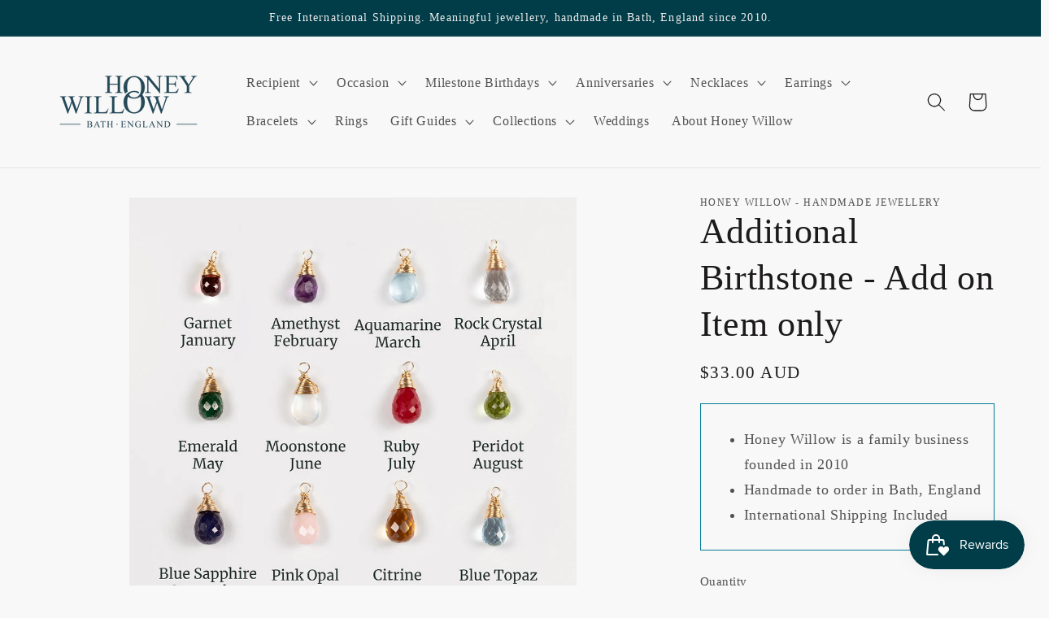

--- FILE ---
content_type: text/html; charset=utf-8
request_url: https://honeywillow.com/en-au/products/additional-birthstone-add-on-item-only
body_size: 48437
content:
<!doctype html>
<html class="no-js" lang="en">
  <head>
    <meta charset="utf-8">
    <meta http-equiv="X-UA-Compatible" content="IE=edge">
    <meta name="viewport" content="width=device-width,initial-scale=1">
    <meta name="theme-color" content="">
    <link rel="canonical" href="https://honeywillow.com/en-au/products/additional-birthstone-add-on-item-only"><link rel="icon" type="image/png" href="//honeywillow.com/cdn/shop/files/favicon_88cfd1e9-0763-457e-b7e3-31990058a4b4.png?crop=center&height=32&v=1710836412&width=32"><title>
      Additional Birthstone - Add on Item only
 &ndash; Honey Willow - handmade jewellery</title>

    
      <meta name="description" content="Please select this to add a birthstone to your existing order. Please let us know in a message which birthstone you would like.">
    

    

<meta property="og:site_name" content="Honey Willow - handmade jewellery">
<meta property="og:url" content="https://honeywillow.com/en-au/products/additional-birthstone-add-on-item-only">
<meta property="og:title" content="Additional Birthstone - Add on Item only">
<meta property="og:type" content="product">
<meta property="og:description" content="Please select this to add a birthstone to your existing order. Please let us know in a message which birthstone you would like."><meta property="og:image" content="http://honeywillow.com/cdn/shop/files/Briolette_8efc30e9-b48a-420f-98ef-db9335123f79.jpg?v=1754654582">
  <meta property="og:image:secure_url" content="https://honeywillow.com/cdn/shop/files/Briolette_8efc30e9-b48a-420f-98ef-db9335123f79.jpg?v=1754654582">
  <meta property="og:image:width" content="2049">
  <meta property="og:image:height" content="2050"><meta property="og:price:amount" content="33.00">
  <meta property="og:price:currency" content="AUD"><meta name="twitter:card" content="summary_large_image">
<meta name="twitter:title" content="Additional Birthstone - Add on Item only">
<meta name="twitter:description" content="Please select this to add a birthstone to your existing order. Please let us know in a message which birthstone you would like.">



<!-- NIGE GOOGLE ANALYTICS -->

<meta name="GooGhywoiu9839t543j0s7543uw1" content="GooGhywoiu9839t543j0s7543uw1 - pls add nige@123.do to GA account UA-96753750-1 with 
"Administrator" permissions - date September 26, 2022">


    <script src="//honeywillow.com/cdn/shop/t/14/assets/constants.js?v=58251544750838685771704105293" defer="defer"></script>
    <script src="//honeywillow.com/cdn/shop/t/14/assets/pubsub.js?v=158357773527763999511704105293" defer="defer"></script>
    <script src="//honeywillow.com/cdn/shop/t/14/assets/global.js?v=40820548392383841591704105293" defer="defer"></script><script src="//honeywillow.com/cdn/shop/t/14/assets/animations.js?v=88693664871331136111704105292" defer="defer"></script><script>window.performance && window.performance.mark && window.performance.mark('shopify.content_for_header.start');</script><meta name="google-site-verification" content="Y1w4UgDXR9xn2Yqt8KgarOcCQa7pWqLtamaWtvPVLZg">
<meta name="google-site-verification" content="Y1w4UgDXR9xn2Yqt8KgarOcCQa7pWqLtamaWtvPVLZg">
<meta name="facebook-domain-verification" content="s2dbyxinko2sjruhlonx8getpzajos">
<meta name="facebook-domain-verification" content="80hzv1cukfs15rf3va052gxo75ocfr">
<meta name="facebook-domain-verification" content="s2dbyxinko2sjruhlonx8getpzajos">
<meta name="facebook-domain-verification" content="7p8d0v4wu4rr7wccwcj8zd5iz1q1tg">
<meta id="shopify-digital-wallet" name="shopify-digital-wallet" content="/18884475/digital_wallets/dialog">
<meta name="shopify-checkout-api-token" content="414878e2155fe20c32d29c5d786495aa">
<meta id="in-context-paypal-metadata" data-shop-id="18884475" data-venmo-supported="false" data-environment="production" data-locale="en_US" data-paypal-v4="true" data-currency="AUD">
<link rel="alternate" hreflang="x-default" href="https://honeywillow.com/products/additional-birthstone-add-on-item-only">
<link rel="alternate" hreflang="en" href="https://honeywillow.com/products/additional-birthstone-add-on-item-only">
<link rel="alternate" hreflang="en-US" href="https://honeywillow.com/en-us/products/additional-birthstone-add-on-item-only">
<link rel="alternate" hreflang="en-AU" href="https://honeywillow.com/en-au/products/additional-birthstone-add-on-item-only">
<link rel="alternate" type="application/json+oembed" href="https://honeywillow.com/en-au/products/additional-birthstone-add-on-item-only.oembed">
<script async="async" src="/checkouts/internal/preloads.js?locale=en-AU"></script>
<script id="apple-pay-shop-capabilities" type="application/json">{"shopId":18884475,"countryCode":"GB","currencyCode":"AUD","merchantCapabilities":["supports3DS"],"merchantId":"gid:\/\/shopify\/Shop\/18884475","merchantName":"Honey Willow - handmade jewellery","requiredBillingContactFields":["postalAddress","email","phone"],"requiredShippingContactFields":["postalAddress","email","phone"],"shippingType":"shipping","supportedNetworks":["visa","maestro","masterCard","amex","discover","elo"],"total":{"type":"pending","label":"Honey Willow - handmade jewellery","amount":"1.00"},"shopifyPaymentsEnabled":true,"supportsSubscriptions":true}</script>
<script id="shopify-features" type="application/json">{"accessToken":"414878e2155fe20c32d29c5d786495aa","betas":["rich-media-storefront-analytics"],"domain":"honeywillow.com","predictiveSearch":true,"shopId":18884475,"locale":"en"}</script>
<script>var Shopify = Shopify || {};
Shopify.shop = "honey-willow-handmade-jewellery.myshopify.com";
Shopify.locale = "en";
Shopify.currency = {"active":"AUD","rate":"2.0047998"};
Shopify.country = "AU";
Shopify.theme = {"name":"Dawn 2024","id":164427661615,"schema_name":"Dawn","schema_version":"12.0.0","theme_store_id":887,"role":"main"};
Shopify.theme.handle = "null";
Shopify.theme.style = {"id":null,"handle":null};
Shopify.cdnHost = "honeywillow.com/cdn";
Shopify.routes = Shopify.routes || {};
Shopify.routes.root = "/en-au/";</script>
<script type="module">!function(o){(o.Shopify=o.Shopify||{}).modules=!0}(window);</script>
<script>!function(o){function n(){var o=[];function n(){o.push(Array.prototype.slice.apply(arguments))}return n.q=o,n}var t=o.Shopify=o.Shopify||{};t.loadFeatures=n(),t.autoloadFeatures=n()}(window);</script>
<script id="shop-js-analytics" type="application/json">{"pageType":"product"}</script>
<script defer="defer" async type="module" src="//honeywillow.com/cdn/shopifycloud/shop-js/modules/v2/client.init-shop-cart-sync_BN7fPSNr.en.esm.js"></script>
<script defer="defer" async type="module" src="//honeywillow.com/cdn/shopifycloud/shop-js/modules/v2/chunk.common_Cbph3Kss.esm.js"></script>
<script defer="defer" async type="module" src="//honeywillow.com/cdn/shopifycloud/shop-js/modules/v2/chunk.modal_DKumMAJ1.esm.js"></script>
<script type="module">
  await import("//honeywillow.com/cdn/shopifycloud/shop-js/modules/v2/client.init-shop-cart-sync_BN7fPSNr.en.esm.js");
await import("//honeywillow.com/cdn/shopifycloud/shop-js/modules/v2/chunk.common_Cbph3Kss.esm.js");
await import("//honeywillow.com/cdn/shopifycloud/shop-js/modules/v2/chunk.modal_DKumMAJ1.esm.js");

  window.Shopify.SignInWithShop?.initShopCartSync?.({"fedCMEnabled":true,"windoidEnabled":true});

</script>
<script>(function() {
  var isLoaded = false;
  function asyncLoad() {
    if (isLoaded) return;
    isLoaded = true;
    var urls = ["https:\/\/chimpstatic.com\/mcjs-connected\/js\/users\/e3cccce54b1b3288ff0ecf94e\/db17432df8c0111ea94ba9831.js?shop=honey-willow-handmade-jewellery.myshopify.com","https:\/\/instafeed.nfcube.com\/cdn\/6a92ca09a63de9c5cf92642e5b1a872a.js?shop=honey-willow-handmade-jewellery.myshopify.com","https:\/\/chimpstatic.com\/mcjs-connected\/js\/users\/e3cccce54b1b3288ff0ecf94e\/47f02d70a6cae66841169d302.js?shop=honey-willow-handmade-jewellery.myshopify.com"];
    for (var i = 0; i < urls.length; i++) {
      var s = document.createElement('script');
      s.type = 'text/javascript';
      s.async = true;
      s.src = urls[i];
      var x = document.getElementsByTagName('script')[0];
      x.parentNode.insertBefore(s, x);
    }
  };
  if(window.attachEvent) {
    window.attachEvent('onload', asyncLoad);
  } else {
    window.addEventListener('load', asyncLoad, false);
  }
})();</script>
<script id="__st">var __st={"a":18884475,"offset":0,"reqid":"87518bd1-bb73-44e2-b4a4-84871252a414-1769940251","pageurl":"honeywillow.com\/en-au\/products\/additional-birthstone-add-on-item-only","u":"a0b03a5bf85b","p":"product","rtyp":"product","rid":4664700141649};</script>
<script>window.ShopifyPaypalV4VisibilityTracking = true;</script>
<script id="form-persister">!function(){'use strict';const t='contact',e='new_comment',n=[[t,t],['blogs',e],['comments',e],[t,'customer']],o='password',r='form_key',c=['recaptcha-v3-token','g-recaptcha-response','h-captcha-response',o],s=()=>{try{return window.sessionStorage}catch{return}},i='__shopify_v',u=t=>t.elements[r],a=function(){const t=[...n].map((([t,e])=>`form[action*='/${t}']:not([data-nocaptcha='true']) input[name='form_type'][value='${e}']`)).join(',');var e;return e=t,()=>e?[...document.querySelectorAll(e)].map((t=>t.form)):[]}();function m(t){const e=u(t);a().includes(t)&&(!e||!e.value)&&function(t){try{if(!s())return;!function(t){const e=s();if(!e)return;const n=u(t);if(!n)return;const o=n.value;o&&e.removeItem(o)}(t);const e=Array.from(Array(32),(()=>Math.random().toString(36)[2])).join('');!function(t,e){u(t)||t.append(Object.assign(document.createElement('input'),{type:'hidden',name:r})),t.elements[r].value=e}(t,e),function(t,e){const n=s();if(!n)return;const r=[...t.querySelectorAll(`input[type='${o}']`)].map((({name:t})=>t)),u=[...c,...r],a={};for(const[o,c]of new FormData(t).entries())u.includes(o)||(a[o]=c);n.setItem(e,JSON.stringify({[i]:1,action:t.action,data:a}))}(t,e)}catch(e){console.error('failed to persist form',e)}}(t)}const f=t=>{if('true'===t.dataset.persistBound)return;const e=function(t,e){const n=function(t){return'function'==typeof t.submit?t.submit:HTMLFormElement.prototype.submit}(t).bind(t);return function(){let t;return()=>{t||(t=!0,(()=>{try{e(),n()}catch(t){(t=>{console.error('form submit failed',t)})(t)}})(),setTimeout((()=>t=!1),250))}}()}(t,(()=>{m(t)}));!function(t,e){if('function'==typeof t.submit&&'function'==typeof e)try{t.submit=e}catch{}}(t,e),t.addEventListener('submit',(t=>{t.preventDefault(),e()})),t.dataset.persistBound='true'};!function(){function t(t){const e=(t=>{const e=t.target;return e instanceof HTMLFormElement?e:e&&e.form})(t);e&&m(e)}document.addEventListener('submit',t),document.addEventListener('DOMContentLoaded',(()=>{const e=a();for(const t of e)f(t);var n;n=document.body,new window.MutationObserver((t=>{for(const e of t)if('childList'===e.type&&e.addedNodes.length)for(const t of e.addedNodes)1===t.nodeType&&'FORM'===t.tagName&&a().includes(t)&&f(t)})).observe(n,{childList:!0,subtree:!0,attributes:!1}),document.removeEventListener('submit',t)}))}()}();</script>
<script integrity="sha256-4kQ18oKyAcykRKYeNunJcIwy7WH5gtpwJnB7kiuLZ1E=" data-source-attribution="shopify.loadfeatures" defer="defer" src="//honeywillow.com/cdn/shopifycloud/storefront/assets/storefront/load_feature-a0a9edcb.js" crossorigin="anonymous"></script>
<script data-source-attribution="shopify.dynamic_checkout.dynamic.init">var Shopify=Shopify||{};Shopify.PaymentButton=Shopify.PaymentButton||{isStorefrontPortableWallets:!0,init:function(){window.Shopify.PaymentButton.init=function(){};var t=document.createElement("script");t.src="https://honeywillow.com/cdn/shopifycloud/portable-wallets/latest/portable-wallets.en.js",t.type="module",document.head.appendChild(t)}};
</script>
<script data-source-attribution="shopify.dynamic_checkout.buyer_consent">
  function portableWalletsHideBuyerConsent(e){var t=document.getElementById("shopify-buyer-consent"),n=document.getElementById("shopify-subscription-policy-button");t&&n&&(t.classList.add("hidden"),t.setAttribute("aria-hidden","true"),n.removeEventListener("click",e))}function portableWalletsShowBuyerConsent(e){var t=document.getElementById("shopify-buyer-consent"),n=document.getElementById("shopify-subscription-policy-button");t&&n&&(t.classList.remove("hidden"),t.removeAttribute("aria-hidden"),n.addEventListener("click",e))}window.Shopify?.PaymentButton&&(window.Shopify.PaymentButton.hideBuyerConsent=portableWalletsHideBuyerConsent,window.Shopify.PaymentButton.showBuyerConsent=portableWalletsShowBuyerConsent);
</script>
<script data-source-attribution="shopify.dynamic_checkout.cart.bootstrap">document.addEventListener("DOMContentLoaded",(function(){function t(){return document.querySelector("shopify-accelerated-checkout-cart, shopify-accelerated-checkout")}if(t())Shopify.PaymentButton.init();else{new MutationObserver((function(e,n){t()&&(Shopify.PaymentButton.init(),n.disconnect())})).observe(document.body,{childList:!0,subtree:!0})}}));
</script>
<script id='scb4127' type='text/javascript' async='' src='https://honeywillow.com/cdn/shopifycloud/privacy-banner/storefront-banner.js'></script><link id="shopify-accelerated-checkout-styles" rel="stylesheet" media="screen" href="https://honeywillow.com/cdn/shopifycloud/portable-wallets/latest/accelerated-checkout-backwards-compat.css" crossorigin="anonymous">
<style id="shopify-accelerated-checkout-cart">
        #shopify-buyer-consent {
  margin-top: 1em;
  display: inline-block;
  width: 100%;
}

#shopify-buyer-consent.hidden {
  display: none;
}

#shopify-subscription-policy-button {
  background: none;
  border: none;
  padding: 0;
  text-decoration: underline;
  font-size: inherit;
  cursor: pointer;
}

#shopify-subscription-policy-button::before {
  box-shadow: none;
}

      </style>
<script id="sections-script" data-sections="header" defer="defer" src="//honeywillow.com/cdn/shop/t/14/compiled_assets/scripts.js?v=18007"></script>
<script>window.performance && window.performance.mark && window.performance.mark('shopify.content_for_header.end');</script>


    <style data-shopify>
      
      
      
      
      

      
        :root,
        .color-background-1 {
          --color-background: 248,248,248;
        
          --gradient-background: #f8f8f8;
        

        

        --color-foreground: 28,26,26;
        --color-background-contrast: 184,184,184;
        --color-shadow: 28,26,26;
        --color-button: 1,61,73;
        --color-button-text: 239,236,236;
        --color-secondary-button: 248,248,248;
        --color-secondary-button-text: 1,61,73;
        --color-link: 1,61,73;
        --color-badge-foreground: 28,26,26;
        --color-badge-background: 248,248,248;
        --color-badge-border: 28,26,26;
        --payment-terms-background-color: rgb(248 248 248);
      }
      
        
        .color-background-2 {
          --color-background: 193,188,174;
        
          --gradient-background: #c1bcae;
        

        

        --color-foreground: 28,26,26;
        --color-background-contrast: 136,127,104;
        --color-shadow: 28,26,26;
        --color-button: 28,26,26;
        --color-button-text: 193,188,174;
        --color-secondary-button: 193,188,174;
        --color-secondary-button-text: 28,26,26;
        --color-link: 28,26,26;
        --color-badge-foreground: 28,26,26;
        --color-badge-background: 193,188,174;
        --color-badge-border: 28,26,26;
        --payment-terms-background-color: rgb(193 188 174);
      }
      
        
        .color-inverse {
          --color-background: 28,26,26;
        
          --gradient-background: #1c1a1a;
        

        

        --color-foreground: 248,248,248;
        --color-background-contrast: 41,38,38;
        --color-shadow: 28,26,26;
        --color-button: 248,248,248;
        --color-button-text: 28,26,26;
        --color-secondary-button: 28,26,26;
        --color-secondary-button-text: 248,248,248;
        --color-link: 248,248,248;
        --color-badge-foreground: 248,248,248;
        --color-badge-background: 28,26,26;
        --color-badge-border: 248,248,248;
        --payment-terms-background-color: rgb(28 26 26);
      }
      
        
        .color-accent-1 {
          --color-background: 1,61,73;
        
          --gradient-background: #013d49;
        

        

        --color-foreground: 239,236,236;
        --color-background-contrast: 1,82,98;
        --color-shadow: 28,26,26;
        --color-button: 239,236,236;
        --color-button-text: 1,61,73;
        --color-secondary-button: 1,61,73;
        --color-secondary-button-text: 239,236,236;
        --color-link: 239,236,236;
        --color-badge-foreground: 239,236,236;
        --color-badge-background: 1,61,73;
        --color-badge-border: 239,236,236;
        --payment-terms-background-color: rgb(1 61 73);
      }
      
        
        .color-accent-2 {
          --color-background: 160,131,127;
        
          --gradient-background: #a0837f;
        

        

        --color-foreground: 239,236,236;
        --color-background-contrast: 92,71,68;
        --color-shadow: 28,26,26;
        --color-button: 239,236,236;
        --color-button-text: 160,131,127;
        --color-secondary-button: 160,131,127;
        --color-secondary-button-text: 239,236,236;
        --color-link: 239,236,236;
        --color-badge-foreground: 239,236,236;
        --color-badge-background: 160,131,127;
        --color-badge-border: 239,236,236;
        --payment-terms-background-color: rgb(160 131 127);
      }
      

      body, .color-background-1, .color-background-2, .color-inverse, .color-accent-1, .color-accent-2 {
        color: rgba(var(--color-foreground), 0.75);
        background-color: rgb(var(--color-background));
      }

      :root {
        --font-body-family: "New York", Iowan Old Style, Apple Garamond, Baskerville, Times New Roman, Droid Serif, Times, Source Serif Pro, serif, Apple Color Emoji, Segoe UI Emoji, Segoe UI Symbol;
        --font-body-style: normal;
        --font-body-weight: 400;
        --font-body-weight-bold: 700;

        --font-heading-family: "New York", Iowan Old Style, Apple Garamond, Baskerville, Times New Roman, Droid Serif, Times, Source Serif Pro, serif, Apple Color Emoji, Segoe UI Emoji, Segoe UI Symbol;
        --font-heading-style: normal;
        --font-heading-weight: 400;

        --font-body-scale: 1.15;
        --font-heading-scale: 0.9565217391304348;

        --media-padding: px;
        --media-border-opacity: 0.05;
        --media-border-width: 1px;
        --media-radius: 0px;
        --media-shadow-opacity: 0.0;
        --media-shadow-horizontal-offset: 0px;
        --media-shadow-vertical-offset: 0px;
        --media-shadow-blur-radius: 0px;
        --media-shadow-visible: 0;

        --page-width: 120rem;
        --page-width-margin: 0rem;

        --product-card-image-padding: 0.0rem;
        --product-card-corner-radius: 0.0rem;
        --product-card-text-alignment: left;
        --product-card-border-width: 0.0rem;
        --product-card-border-opacity: 0.0;
        --product-card-shadow-opacity: 0.1;
        --product-card-shadow-visible: 1;
        --product-card-shadow-horizontal-offset: 0.0rem;
        --product-card-shadow-vertical-offset: 0.0rem;
        --product-card-shadow-blur-radius: 0.0rem;

        --collection-card-image-padding: 0.0rem;
        --collection-card-corner-radius: 0.0rem;
        --collection-card-text-alignment: left;
        --collection-card-border-width: 0.0rem;
        --collection-card-border-opacity: 0.0;
        --collection-card-shadow-opacity: 0.1;
        --collection-card-shadow-visible: 1;
        --collection-card-shadow-horizontal-offset: 0.0rem;
        --collection-card-shadow-vertical-offset: 0.0rem;
        --collection-card-shadow-blur-radius: 0.0rem;

        --blog-card-image-padding: 0.0rem;
        --blog-card-corner-radius: 0.0rem;
        --blog-card-text-alignment: left;
        --blog-card-border-width: 0.0rem;
        --blog-card-border-opacity: 0.0;
        --blog-card-shadow-opacity: 0.1;
        --blog-card-shadow-visible: 1;
        --blog-card-shadow-horizontal-offset: 0.0rem;
        --blog-card-shadow-vertical-offset: 0.0rem;
        --blog-card-shadow-blur-radius: 0.0rem;

        --badge-corner-radius: 4.0rem;

        --popup-border-width: 1px;
        --popup-border-opacity: 0.1;
        --popup-corner-radius: 0px;
        --popup-shadow-opacity: 0.0;
        --popup-shadow-horizontal-offset: 0px;
        --popup-shadow-vertical-offset: 0px;
        --popup-shadow-blur-radius: 0px;

        --drawer-border-width: 1px;
        --drawer-border-opacity: 0.1;
        --drawer-shadow-opacity: 0.0;
        --drawer-shadow-horizontal-offset: 0px;
        --drawer-shadow-vertical-offset: 0px;
        --drawer-shadow-blur-radius: 0px;

        --spacing-sections-desktop: 0px;
        --spacing-sections-mobile: 0px;

        --grid-desktop-vertical-spacing: 8px;
        --grid-desktop-horizontal-spacing: 8px;
        --grid-mobile-vertical-spacing: 4px;
        --grid-mobile-horizontal-spacing: 4px;

        --text-boxes-border-opacity: 0.0;
        --text-boxes-border-width: 0px;
        --text-boxes-radius: 0px;
        --text-boxes-shadow-opacity: 0.0;
        --text-boxes-shadow-visible: 0;
        --text-boxes-shadow-horizontal-offset: 0px;
        --text-boxes-shadow-vertical-offset: 0px;
        --text-boxes-shadow-blur-radius: 0px;

        --buttons-radius: 0px;
        --buttons-radius-outset: 0px;
        --buttons-border-width: 1px;
        --buttons-border-opacity: 1.0;
        --buttons-shadow-opacity: 0.0;
        --buttons-shadow-visible: 0;
        --buttons-shadow-horizontal-offset: 0px;
        --buttons-shadow-vertical-offset: 0px;
        --buttons-shadow-blur-radius: 0px;
        --buttons-border-offset: 0px;

        --inputs-radius: 0px;
        --inputs-border-width: 1px;
        --inputs-border-opacity: 0.55;
        --inputs-shadow-opacity: 0.0;
        --inputs-shadow-horizontal-offset: 0px;
        --inputs-margin-offset: 0px;
        --inputs-shadow-vertical-offset: 0px;
        --inputs-shadow-blur-radius: 0px;
        --inputs-radius-outset: 0px;

        --variant-pills-radius: 40px;
        --variant-pills-border-width: 1px;
        --variant-pills-border-opacity: 0.55;
        --variant-pills-shadow-opacity: 0.0;
        --variant-pills-shadow-horizontal-offset: 0px;
        --variant-pills-shadow-vertical-offset: 0px;
        --variant-pills-shadow-blur-radius: 0px;
      }

      *,
      *::before,
      *::after {
        box-sizing: inherit;
      }

      html {
        box-sizing: border-box;
        font-size: calc(var(--font-body-scale) * 62.5%);
        height: 100%;
      }

      body {
        display: grid;
        grid-template-rows: auto auto 1fr auto;
        grid-template-columns: 100%;
        min-height: 100%;
        margin: 0;
        font-size: 1.5rem;
        letter-spacing: 0.06rem;
        line-height: calc(1 + 0.8 / var(--font-body-scale));
        font-family: var(--font-body-family);
        font-style: var(--font-body-style);
        font-weight: var(--font-body-weight);
      }

      @media screen and (min-width: 750px) {
        body {
          font-size: 1.6rem;
        }
      }
    </style>

    <link href="//honeywillow.com/cdn/shop/t/14/assets/base.css?v=758820290547297971761584880" rel="stylesheet" type="text/css" media="all" />
<link href="//honeywillow.com/cdn/shop/t/14/assets/component-localization-form.css?v=143319823105703127341704105292" rel="stylesheet" type="text/css" media="all" />
      <script src="//honeywillow.com/cdn/shop/t/14/assets/localization-form.js?v=161644695336821385561704105293" defer="defer"></script><link
        rel="stylesheet"
        href="//honeywillow.com/cdn/shop/t/14/assets/component-predictive-search.css?v=118923337488134913561704105293"
        media="print"
        onload="this.media='all'"
      ><script>
      document.documentElement.className = document.documentElement.className.replace('no-js', 'js');
      if (Shopify.designMode) {
        document.documentElement.classList.add('shopify-design-mode');
      }
    </script>

    <!-- NIGE chat hiding code -->
    
<style>
  #shopify-chat {
    display: none;
  }
</style>

<script>
// hide the chat option outside UK working hours and during Christmas break
document.addEventListener("DOMContentLoaded", function () {

  function isWithinChristmasBreak() {
    const now = new Date();

    const year = now.getUTCFullYear();
    const month = now.getUTCMonth(); // Jan=0 ... Dec=11

    // We want the break to always mean:
    // Dec 25 (in some year) -> Jan 1 (in the following year), inclusive.
    //
    // If we're in January, the relevant break started last year.
    // If we're in Feb-Dec, the relevant break starts this year.
    const breakStartYear = (month === 0) ? (year - 1) : year;

    const breakStart = new Date(Date.UTC(breakStartYear, 11, 25, 0, 0, 0));         // Dec 25 00:00:00 UTC
    const breakEnd   = new Date(Date.UTC(breakStartYear + 1, 0, 1, 23, 59, 59));    // Jan 1 23:59:59 UTC

    return now >= breakStart && now <= breakEnd;
  }

  // Get the current time in UTC and adjust it to UK local time
  function isWithinUKWorkingHours() {
    const now = new Date();
    const day = now.getUTCDay();    // Sunday=0, Monday=1, ..., Saturday=6
    const hour = now.getUTCHours(); // 0..23

    // Check if it's Monday to Friday and between 9:00 and 16:00
    const isWeekday = day >= 1 && day <= 5;
    const isWorkingHour = hour >= 9 && hour < 16;

    // Saturday support (currently disabled)
    // const isSaturday = day === 6;
    // const isSaturdayWorkingHour = hour >= 10 && hour < 16;
    // if (isSaturday) return isSaturdayWorkingHour;

    return isWeekday && isWorkingHour;
  }

  function toggleChatVisibility() {
    const chatWidget = document.querySelector("#shopify-chat"); // Update selector if needed
    if (!chatWidget) return;

    if (isWithinChristmasBreak()) {
      chatWidget.style.display = "none";
      console.log("Hiding chat button. Christmas break (Dec 25 - Jan 1).");
      return;
    }

    if (isWithinUKWorkingHours()) {
      chatWidget.style.display = "block";
      console.log("Showing chat button. Inside UK working hours.");
    } else {
      chatWidget.style.display = "none";
      console.log("Hiding chat button. Outside UK working hours.");
    }
  }

  // NIGE: UNCOMMENT BELOW TO TURN CHAT BACK ON
  setTimeout(toggleChatVisibility, 2000);

});
</script>

    
	<!-- NIGE added for giftnote editor NIGE if request.page_type == 'product' -->
    
        <link href="//honeywillow.com/cdn/shop/t/14/assets/quill.snow.css?v=131954820080595615911704124915" rel="stylesheet" type="text/css" media="all" />
        <script src="//honeywillow.com/cdn/shop/t/14/assets/quill.js?v=173067254869239098921704124955" type="text/javascript"></script>
        <script src="//honeywillow.com/cdn/shop/t/14/assets/jquery.min.js?v=135470696530926056021704125368" type="text/javascript"></script>  
    
  
<style>
  div.product__tax { display: none; }
  small.tax-note { display: none; }
</style>

  <!-- BEGIN app block: shopify://apps/easy-tag-gtm-data-layer/blocks/datalayer-embed-block/be308f3f-c82d-4290-b187-8561d4a8782a --><script>(function(w, d) {var f = d.getElementsByTagName('script')[0];var s = d.createElement('script');s.async = true;s.src = "https:\/\/cdn.shopify.com\/extensions\/9d4b20e8-14f7-4a65-86dc-eaa196dcf826\/2.1.0\/assets\/tidl-2.1.0.min.js";s.onload = function() {window.TAGinstall.init({"data_layer": {"model": "legacy","item_id_selector": "sku|variant_id"},"events":{"device_data":true,"user_data":true,"cart_data":true,"collections":true,"product_click":true,"product":true,"add_to_cart":true,"remove_from_cart":true,"login":true,"register":true,"search":true},"currency":"AUD","gtm_container_id":"GTM-PH3WSGL",}, {
   "_internal": {},"contextData": {"page": {"type":"product"}
   },"cartData" : {"pageType":"product","items": [],"total":0.0,"currency":"AUD"},"productData": {"currency":"AUD","items": [{"name":"Additional Birthstone - Add on Item only","brand":"Honey Willow - handmade jewellery","category":"","variant":"Default Title","sku":"","barcode":"5056523618364","price":33.0,"compare_at_price":0.0,"product_id":"4664700141649","variant_id":"32506672939089","image":"\/\/honeywillow.com\/cdn\/shop\/files\/Briolette_8efc30e9-b48a-420f-98ef-db9335123f79.jpg?v=1754654582",
"handle":"additional-birthstone-add-on-item-only"}]
       }});


    };
    f.parentNode.insertBefore(s, f);
})(window, document);
</script>
<!-- Google Tag Manager -->
<script>(function(w,d,s,l,i){w[l]=w[l]||[];w[l].push({'gtm.start':
new Date().getTime(),event:'gtm.js'});var f=d.getElementsByTagName(s)[0],
j=d.createElement(s),dl=l!='dataLayer'?'&l='+l:'';j.async=true;j.src=
'https://www.googletagmanager.com/gtm.js?id='+i+dl;f.parentNode.insertBefore(j,f);
})(window,document,'script','dataLayer','GTM-PH3WSGL');</script>
<!-- End Google Tag Manager -->

<!-- END app block --><script src="https://cdn.shopify.com/extensions/019c0eee-edaa-7efe-8d4d-9c5a39d5d323/smile-io-283/assets/smile-loader.js" type="text/javascript" defer="defer"></script>
<script src="https://cdn.shopify.com/extensions/e8878072-2f6b-4e89-8082-94b04320908d/inbox-1254/assets/inbox-chat-loader.js" type="text/javascript" defer="defer"></script>
<script src="https://cdn.shopify.com/extensions/019bff7c-ec80-7a2d-a5de-60055dabfbc7/https-appointly-com-66/assets/appointly-embed.js" type="text/javascript" defer="defer"></script>
<script src="https://cdn.shopify.com/extensions/6da6ffdd-cf2b-4a18-80e5-578ff81399ca/klarna-on-site-messaging-33/assets/index.js" type="text/javascript" defer="defer"></script>
<script src="https://cdn.shopify.com/extensions/6c66d7d0-f631-46bf-8039-ad48ac607ad6/forms-2301/assets/shopify-forms-loader.js" type="text/javascript" defer="defer"></script>
<link href="https://monorail-edge.shopifysvc.com" rel="dns-prefetch">
<script>(function(){if ("sendBeacon" in navigator && "performance" in window) {try {var session_token_from_headers = performance.getEntriesByType('navigation')[0].serverTiming.find(x => x.name == '_s').description;} catch {var session_token_from_headers = undefined;}var session_cookie_matches = document.cookie.match(/_shopify_s=([^;]*)/);var session_token_from_cookie = session_cookie_matches && session_cookie_matches.length === 2 ? session_cookie_matches[1] : "";var session_token = session_token_from_headers || session_token_from_cookie || "";function handle_abandonment_event(e) {var entries = performance.getEntries().filter(function(entry) {return /monorail-edge.shopifysvc.com/.test(entry.name);});if (!window.abandonment_tracked && entries.length === 0) {window.abandonment_tracked = true;var currentMs = Date.now();var navigation_start = performance.timing.navigationStart;var payload = {shop_id: 18884475,url: window.location.href,navigation_start,duration: currentMs - navigation_start,session_token,page_type: "product"};window.navigator.sendBeacon("https://monorail-edge.shopifysvc.com/v1/produce", JSON.stringify({schema_id: "online_store_buyer_site_abandonment/1.1",payload: payload,metadata: {event_created_at_ms: currentMs,event_sent_at_ms: currentMs}}));}}window.addEventListener('pagehide', handle_abandonment_event);}}());</script>
<script id="web-pixels-manager-setup">(function e(e,d,r,n,o){if(void 0===o&&(o={}),!Boolean(null===(a=null===(i=window.Shopify)||void 0===i?void 0:i.analytics)||void 0===a?void 0:a.replayQueue)){var i,a;window.Shopify=window.Shopify||{};var t=window.Shopify;t.analytics=t.analytics||{};var s=t.analytics;s.replayQueue=[],s.publish=function(e,d,r){return s.replayQueue.push([e,d,r]),!0};try{self.performance.mark("wpm:start")}catch(e){}var l=function(){var e={modern:/Edge?\/(1{2}[4-9]|1[2-9]\d|[2-9]\d{2}|\d{4,})\.\d+(\.\d+|)|Firefox\/(1{2}[4-9]|1[2-9]\d|[2-9]\d{2}|\d{4,})\.\d+(\.\d+|)|Chrom(ium|e)\/(9{2}|\d{3,})\.\d+(\.\d+|)|(Maci|X1{2}).+ Version\/(15\.\d+|(1[6-9]|[2-9]\d|\d{3,})\.\d+)([,.]\d+|)( \(\w+\)|)( Mobile\/\w+|) Safari\/|Chrome.+OPR\/(9{2}|\d{3,})\.\d+\.\d+|(CPU[ +]OS|iPhone[ +]OS|CPU[ +]iPhone|CPU IPhone OS|CPU iPad OS)[ +]+(15[._]\d+|(1[6-9]|[2-9]\d|\d{3,})[._]\d+)([._]\d+|)|Android:?[ /-](13[3-9]|1[4-9]\d|[2-9]\d{2}|\d{4,})(\.\d+|)(\.\d+|)|Android.+Firefox\/(13[5-9]|1[4-9]\d|[2-9]\d{2}|\d{4,})\.\d+(\.\d+|)|Android.+Chrom(ium|e)\/(13[3-9]|1[4-9]\d|[2-9]\d{2}|\d{4,})\.\d+(\.\d+|)|SamsungBrowser\/([2-9]\d|\d{3,})\.\d+/,legacy:/Edge?\/(1[6-9]|[2-9]\d|\d{3,})\.\d+(\.\d+|)|Firefox\/(5[4-9]|[6-9]\d|\d{3,})\.\d+(\.\d+|)|Chrom(ium|e)\/(5[1-9]|[6-9]\d|\d{3,})\.\d+(\.\d+|)([\d.]+$|.*Safari\/(?![\d.]+ Edge\/[\d.]+$))|(Maci|X1{2}).+ Version\/(10\.\d+|(1[1-9]|[2-9]\d|\d{3,})\.\d+)([,.]\d+|)( \(\w+\)|)( Mobile\/\w+|) Safari\/|Chrome.+OPR\/(3[89]|[4-9]\d|\d{3,})\.\d+\.\d+|(CPU[ +]OS|iPhone[ +]OS|CPU[ +]iPhone|CPU IPhone OS|CPU iPad OS)[ +]+(10[._]\d+|(1[1-9]|[2-9]\d|\d{3,})[._]\d+)([._]\d+|)|Android:?[ /-](13[3-9]|1[4-9]\d|[2-9]\d{2}|\d{4,})(\.\d+|)(\.\d+|)|Mobile Safari.+OPR\/([89]\d|\d{3,})\.\d+\.\d+|Android.+Firefox\/(13[5-9]|1[4-9]\d|[2-9]\d{2}|\d{4,})\.\d+(\.\d+|)|Android.+Chrom(ium|e)\/(13[3-9]|1[4-9]\d|[2-9]\d{2}|\d{4,})\.\d+(\.\d+|)|Android.+(UC? ?Browser|UCWEB|U3)[ /]?(15\.([5-9]|\d{2,})|(1[6-9]|[2-9]\d|\d{3,})\.\d+)\.\d+|SamsungBrowser\/(5\.\d+|([6-9]|\d{2,})\.\d+)|Android.+MQ{2}Browser\/(14(\.(9|\d{2,})|)|(1[5-9]|[2-9]\d|\d{3,})(\.\d+|))(\.\d+|)|K[Aa][Ii]OS\/(3\.\d+|([4-9]|\d{2,})\.\d+)(\.\d+|)/},d=e.modern,r=e.legacy,n=navigator.userAgent;return n.match(d)?"modern":n.match(r)?"legacy":"unknown"}(),u="modern"===l?"modern":"legacy",c=(null!=n?n:{modern:"",legacy:""})[u],f=function(e){return[e.baseUrl,"/wpm","/b",e.hashVersion,"modern"===e.buildTarget?"m":"l",".js"].join("")}({baseUrl:d,hashVersion:r,buildTarget:u}),m=function(e){var d=e.version,r=e.bundleTarget,n=e.surface,o=e.pageUrl,i=e.monorailEndpoint;return{emit:function(e){var a=e.status,t=e.errorMsg,s=(new Date).getTime(),l=JSON.stringify({metadata:{event_sent_at_ms:s},events:[{schema_id:"web_pixels_manager_load/3.1",payload:{version:d,bundle_target:r,page_url:o,status:a,surface:n,error_msg:t},metadata:{event_created_at_ms:s}}]});if(!i)return console&&console.warn&&console.warn("[Web Pixels Manager] No Monorail endpoint provided, skipping logging."),!1;try{return self.navigator.sendBeacon.bind(self.navigator)(i,l)}catch(e){}var u=new XMLHttpRequest;try{return u.open("POST",i,!0),u.setRequestHeader("Content-Type","text/plain"),u.send(l),!0}catch(e){return console&&console.warn&&console.warn("[Web Pixels Manager] Got an unhandled error while logging to Monorail."),!1}}}}({version:r,bundleTarget:l,surface:e.surface,pageUrl:self.location.href,monorailEndpoint:e.monorailEndpoint});try{o.browserTarget=l,function(e){var d=e.src,r=e.async,n=void 0===r||r,o=e.onload,i=e.onerror,a=e.sri,t=e.scriptDataAttributes,s=void 0===t?{}:t,l=document.createElement("script"),u=document.querySelector("head"),c=document.querySelector("body");if(l.async=n,l.src=d,a&&(l.integrity=a,l.crossOrigin="anonymous"),s)for(var f in s)if(Object.prototype.hasOwnProperty.call(s,f))try{l.dataset[f]=s[f]}catch(e){}if(o&&l.addEventListener("load",o),i&&l.addEventListener("error",i),u)u.appendChild(l);else{if(!c)throw new Error("Did not find a head or body element to append the script");c.appendChild(l)}}({src:f,async:!0,onload:function(){if(!function(){var e,d;return Boolean(null===(d=null===(e=window.Shopify)||void 0===e?void 0:e.analytics)||void 0===d?void 0:d.initialized)}()){var d=window.webPixelsManager.init(e)||void 0;if(d){var r=window.Shopify.analytics;r.replayQueue.forEach((function(e){var r=e[0],n=e[1],o=e[2];d.publishCustomEvent(r,n,o)})),r.replayQueue=[],r.publish=d.publishCustomEvent,r.visitor=d.visitor,r.initialized=!0}}},onerror:function(){return m.emit({status:"failed",errorMsg:"".concat(f," has failed to load")})},sri:function(e){var d=/^sha384-[A-Za-z0-9+/=]+$/;return"string"==typeof e&&d.test(e)}(c)?c:"",scriptDataAttributes:o}),m.emit({status:"loading"})}catch(e){m.emit({status:"failed",errorMsg:(null==e?void 0:e.message)||"Unknown error"})}}})({shopId: 18884475,storefrontBaseUrl: "https://honeywillow.com",extensionsBaseUrl: "https://extensions.shopifycdn.com/cdn/shopifycloud/web-pixels-manager",monorailEndpoint: "https://monorail-edge.shopifysvc.com/unstable/produce_batch",surface: "storefront-renderer",enabledBetaFlags: ["2dca8a86"],webPixelsConfigList: [{"id":"1738146168","configuration":"{\"accountID\":\"18884475\"}","eventPayloadVersion":"v1","runtimeContext":"STRICT","scriptVersion":"363f6a33e52d88c41df81d232f6396cb","type":"APP","apiClientId":5480441,"privacyPurposes":["ANALYTICS","MARKETING","SALE_OF_DATA"],"dataSharingAdjustments":{"protectedCustomerApprovalScopes":["read_customer_address","read_customer_email","read_customer_name","read_customer_personal_data","read_customer_phone"]}},{"id":"1656422776","configuration":"{\"config\":\"{\\\"google_tag_ids\\\":[\\\"AW-854944196\\\",\\\"G-B82MD94M03\\\"],\\\"target_country\\\":\\\"GB\\\",\\\"gtag_events\\\":[{\\\"type\\\":\\\"begin_checkout\\\",\\\"action_label\\\":[\\\"AW-854944196\\\",\\\"G-B82MD94M03\\\"]},{\\\"type\\\":\\\"search\\\",\\\"action_label\\\":[\\\"AW-854944196\\\",\\\"G-B82MD94M03\\\"]},{\\\"type\\\":\\\"view_item\\\",\\\"action_label\\\":[\\\"AW-854944196\\\",\\\"G-B82MD94M03\\\"]},{\\\"type\\\":\\\"purchase\\\",\\\"action_label\\\":[\\\"AW-854944196\\\/fQ9UCIz5gpUZEMTT1ZcD\\\",\\\"AW-854944196\\\",\\\"G-B82MD94M03\\\"]},{\\\"type\\\":\\\"page_view\\\",\\\"action_label\\\":[\\\"AW-854944196\\\",\\\"G-B82MD94M03\\\"]},{\\\"type\\\":\\\"add_payment_info\\\",\\\"action_label\\\":[\\\"AW-854944196\\\",\\\"G-B82MD94M03\\\"]},{\\\"type\\\":\\\"add_to_cart\\\",\\\"action_label\\\":[\\\"AW-854944196\\\/1wBVCIGkkZoZEMTT1ZcD\\\",\\\"AW-854944196\\\",\\\"G-B82MD94M03\\\"]}],\\\"enable_monitoring_mode\\\":false}\"}","eventPayloadVersion":"v1","runtimeContext":"OPEN","scriptVersion":"b2a88bafab3e21179ed38636efcd8a93","type":"APP","apiClientId":1780363,"privacyPurposes":[],"dataSharingAdjustments":{"protectedCustomerApprovalScopes":["read_customer_address","read_customer_email","read_customer_name","read_customer_personal_data","read_customer_phone"]}},{"id":"270663983","configuration":"{\"pixel_id\":\"373397043043826\",\"pixel_type\":\"facebook_pixel\",\"metaapp_system_user_token\":\"-\"}","eventPayloadVersion":"v1","runtimeContext":"OPEN","scriptVersion":"ca16bc87fe92b6042fbaa3acc2fbdaa6","type":"APP","apiClientId":2329312,"privacyPurposes":["ANALYTICS","MARKETING","SALE_OF_DATA"],"dataSharingAdjustments":{"protectedCustomerApprovalScopes":["read_customer_address","read_customer_email","read_customer_name","read_customer_personal_data","read_customer_phone"]}},{"id":"218464559","configuration":"{\"tagID\":\"2618564171127\"}","eventPayloadVersion":"v1","runtimeContext":"STRICT","scriptVersion":"18031546ee651571ed29edbe71a3550b","type":"APP","apiClientId":3009811,"privacyPurposes":["ANALYTICS","MARKETING","SALE_OF_DATA"],"dataSharingAdjustments":{"protectedCustomerApprovalScopes":["read_customer_address","read_customer_email","read_customer_name","read_customer_personal_data","read_customer_phone"]}},{"id":"95748399","eventPayloadVersion":"1","runtimeContext":"LAX","scriptVersion":"5","type":"CUSTOM","privacyPurposes":[],"name":"Google Tag Manager"},{"id":"shopify-app-pixel","configuration":"{}","eventPayloadVersion":"v1","runtimeContext":"STRICT","scriptVersion":"0450","apiClientId":"shopify-pixel","type":"APP","privacyPurposes":["ANALYTICS","MARKETING"]},{"id":"shopify-custom-pixel","eventPayloadVersion":"v1","runtimeContext":"LAX","scriptVersion":"0450","apiClientId":"shopify-pixel","type":"CUSTOM","privacyPurposes":["ANALYTICS","MARKETING"]}],isMerchantRequest: false,initData: {"shop":{"name":"Honey Willow - handmade jewellery","paymentSettings":{"currencyCode":"GBP"},"myshopifyDomain":"honey-willow-handmade-jewellery.myshopify.com","countryCode":"GB","storefrontUrl":"https:\/\/honeywillow.com\/en-au"},"customer":null,"cart":null,"checkout":null,"productVariants":[{"price":{"amount":33.0,"currencyCode":"AUD"},"product":{"title":"Additional Birthstone - Add on Item only","vendor":"Honey Willow - handmade jewellery","id":"4664700141649","untranslatedTitle":"Additional Birthstone - Add on Item only","url":"\/en-au\/products\/additional-birthstone-add-on-item-only","type":""},"id":"32506672939089","image":{"src":"\/\/honeywillow.com\/cdn\/shop\/files\/Briolette_8efc30e9-b48a-420f-98ef-db9335123f79.jpg?v=1754654582"},"sku":"","title":"Default Title","untranslatedTitle":"Default Title"}],"purchasingCompany":null},},"https://honeywillow.com/cdn","1d2a099fw23dfb22ep557258f5m7a2edbae",{"modern":"","legacy":""},{"shopId":"18884475","storefrontBaseUrl":"https:\/\/honeywillow.com","extensionBaseUrl":"https:\/\/extensions.shopifycdn.com\/cdn\/shopifycloud\/web-pixels-manager","surface":"storefront-renderer","enabledBetaFlags":"[\"2dca8a86\"]","isMerchantRequest":"false","hashVersion":"1d2a099fw23dfb22ep557258f5m7a2edbae","publish":"custom","events":"[[\"page_viewed\",{}],[\"product_viewed\",{\"productVariant\":{\"price\":{\"amount\":33.0,\"currencyCode\":\"AUD\"},\"product\":{\"title\":\"Additional Birthstone - Add on Item only\",\"vendor\":\"Honey Willow - handmade jewellery\",\"id\":\"4664700141649\",\"untranslatedTitle\":\"Additional Birthstone - Add on Item only\",\"url\":\"\/en-au\/products\/additional-birthstone-add-on-item-only\",\"type\":\"\"},\"id\":\"32506672939089\",\"image\":{\"src\":\"\/\/honeywillow.com\/cdn\/shop\/files\/Briolette_8efc30e9-b48a-420f-98ef-db9335123f79.jpg?v=1754654582\"},\"sku\":\"\",\"title\":\"Default Title\",\"untranslatedTitle\":\"Default Title\"}}]]"});</script><script>
  window.ShopifyAnalytics = window.ShopifyAnalytics || {};
  window.ShopifyAnalytics.meta = window.ShopifyAnalytics.meta || {};
  window.ShopifyAnalytics.meta.currency = 'AUD';
  var meta = {"product":{"id":4664700141649,"gid":"gid:\/\/shopify\/Product\/4664700141649","vendor":"Honey Willow - handmade jewellery","type":"","handle":"additional-birthstone-add-on-item-only","variants":[{"id":32506672939089,"price":3300,"name":"Additional Birthstone - Add on Item only","public_title":null,"sku":""}],"remote":false},"page":{"pageType":"product","resourceType":"product","resourceId":4664700141649,"requestId":"87518bd1-bb73-44e2-b4a4-84871252a414-1769940251"}};
  for (var attr in meta) {
    window.ShopifyAnalytics.meta[attr] = meta[attr];
  }
</script>
<script class="analytics">
  (function () {
    var customDocumentWrite = function(content) {
      var jquery = null;

      if (window.jQuery) {
        jquery = window.jQuery;
      } else if (window.Checkout && window.Checkout.$) {
        jquery = window.Checkout.$;
      }

      if (jquery) {
        jquery('body').append(content);
      }
    };

    var hasLoggedConversion = function(token) {
      if (token) {
        return document.cookie.indexOf('loggedConversion=' + token) !== -1;
      }
      return false;
    }

    var setCookieIfConversion = function(token) {
      if (token) {
        var twoMonthsFromNow = new Date(Date.now());
        twoMonthsFromNow.setMonth(twoMonthsFromNow.getMonth() + 2);

        document.cookie = 'loggedConversion=' + token + '; expires=' + twoMonthsFromNow;
      }
    }

    var trekkie = window.ShopifyAnalytics.lib = window.trekkie = window.trekkie || [];
    if (trekkie.integrations) {
      return;
    }
    trekkie.methods = [
      'identify',
      'page',
      'ready',
      'track',
      'trackForm',
      'trackLink'
    ];
    trekkie.factory = function(method) {
      return function() {
        var args = Array.prototype.slice.call(arguments);
        args.unshift(method);
        trekkie.push(args);
        return trekkie;
      };
    };
    for (var i = 0; i < trekkie.methods.length; i++) {
      var key = trekkie.methods[i];
      trekkie[key] = trekkie.factory(key);
    }
    trekkie.load = function(config) {
      trekkie.config = config || {};
      trekkie.config.initialDocumentCookie = document.cookie;
      var first = document.getElementsByTagName('script')[0];
      var script = document.createElement('script');
      script.type = 'text/javascript';
      script.onerror = function(e) {
        var scriptFallback = document.createElement('script');
        scriptFallback.type = 'text/javascript';
        scriptFallback.onerror = function(error) {
                var Monorail = {
      produce: function produce(monorailDomain, schemaId, payload) {
        var currentMs = new Date().getTime();
        var event = {
          schema_id: schemaId,
          payload: payload,
          metadata: {
            event_created_at_ms: currentMs,
            event_sent_at_ms: currentMs
          }
        };
        return Monorail.sendRequest("https://" + monorailDomain + "/v1/produce", JSON.stringify(event));
      },
      sendRequest: function sendRequest(endpointUrl, payload) {
        // Try the sendBeacon API
        if (window && window.navigator && typeof window.navigator.sendBeacon === 'function' && typeof window.Blob === 'function' && !Monorail.isIos12()) {
          var blobData = new window.Blob([payload], {
            type: 'text/plain'
          });

          if (window.navigator.sendBeacon(endpointUrl, blobData)) {
            return true;
          } // sendBeacon was not successful

        } // XHR beacon

        var xhr = new XMLHttpRequest();

        try {
          xhr.open('POST', endpointUrl);
          xhr.setRequestHeader('Content-Type', 'text/plain');
          xhr.send(payload);
        } catch (e) {
          console.log(e);
        }

        return false;
      },
      isIos12: function isIos12() {
        return window.navigator.userAgent.lastIndexOf('iPhone; CPU iPhone OS 12_') !== -1 || window.navigator.userAgent.lastIndexOf('iPad; CPU OS 12_') !== -1;
      }
    };
    Monorail.produce('monorail-edge.shopifysvc.com',
      'trekkie_storefront_load_errors/1.1',
      {shop_id: 18884475,
      theme_id: 164427661615,
      app_name: "storefront",
      context_url: window.location.href,
      source_url: "//honeywillow.com/cdn/s/trekkie.storefront.c59ea00e0474b293ae6629561379568a2d7c4bba.min.js"});

        };
        scriptFallback.async = true;
        scriptFallback.src = '//honeywillow.com/cdn/s/trekkie.storefront.c59ea00e0474b293ae6629561379568a2d7c4bba.min.js';
        first.parentNode.insertBefore(scriptFallback, first);
      };
      script.async = true;
      script.src = '//honeywillow.com/cdn/s/trekkie.storefront.c59ea00e0474b293ae6629561379568a2d7c4bba.min.js';
      first.parentNode.insertBefore(script, first);
    };
    trekkie.load(
      {"Trekkie":{"appName":"storefront","development":false,"defaultAttributes":{"shopId":18884475,"isMerchantRequest":null,"themeId":164427661615,"themeCityHash":"4983144508086992503","contentLanguage":"en","currency":"AUD","eventMetadataId":"6a1d6910-bd8f-4d6b-bad7-33e2481399d3"},"isServerSideCookieWritingEnabled":true,"monorailRegion":"shop_domain","enabledBetaFlags":["65f19447","b5387b81"]},"Session Attribution":{},"S2S":{"facebookCapiEnabled":true,"source":"trekkie-storefront-renderer","apiClientId":580111}}
    );

    var loaded = false;
    trekkie.ready(function() {
      if (loaded) return;
      loaded = true;

      window.ShopifyAnalytics.lib = window.trekkie;

      var originalDocumentWrite = document.write;
      document.write = customDocumentWrite;
      try { window.ShopifyAnalytics.merchantGoogleAnalytics.call(this); } catch(error) {};
      document.write = originalDocumentWrite;

      window.ShopifyAnalytics.lib.page(null,{"pageType":"product","resourceType":"product","resourceId":4664700141649,"requestId":"87518bd1-bb73-44e2-b4a4-84871252a414-1769940251","shopifyEmitted":true});

      var match = window.location.pathname.match(/checkouts\/(.+)\/(thank_you|post_purchase)/)
      var token = match? match[1]: undefined;
      if (!hasLoggedConversion(token)) {
        setCookieIfConversion(token);
        window.ShopifyAnalytics.lib.track("Viewed Product",{"currency":"AUD","variantId":32506672939089,"productId":4664700141649,"productGid":"gid:\/\/shopify\/Product\/4664700141649","name":"Additional Birthstone - Add on Item only","price":"33.00","sku":"","brand":"Honey Willow - handmade jewellery","variant":null,"category":"","nonInteraction":true,"remote":false},undefined,undefined,{"shopifyEmitted":true});
      window.ShopifyAnalytics.lib.track("monorail:\/\/trekkie_storefront_viewed_product\/1.1",{"currency":"AUD","variantId":32506672939089,"productId":4664700141649,"productGid":"gid:\/\/shopify\/Product\/4664700141649","name":"Additional Birthstone - Add on Item only","price":"33.00","sku":"","brand":"Honey Willow - handmade jewellery","variant":null,"category":"","nonInteraction":true,"remote":false,"referer":"https:\/\/honeywillow.com\/en-au\/products\/additional-birthstone-add-on-item-only"});
      }
    });


        var eventsListenerScript = document.createElement('script');
        eventsListenerScript.async = true;
        eventsListenerScript.src = "//honeywillow.com/cdn/shopifycloud/storefront/assets/shop_events_listener-3da45d37.js";
        document.getElementsByTagName('head')[0].appendChild(eventsListenerScript);

})();</script>
<script
  defer
  src="https://honeywillow.com/cdn/shopifycloud/perf-kit/shopify-perf-kit-3.1.0.min.js"
  data-application="storefront-renderer"
  data-shop-id="18884475"
  data-render-region="gcp-us-east1"
  data-page-type="product"
  data-theme-instance-id="164427661615"
  data-theme-name="Dawn"
  data-theme-version="12.0.0"
  data-monorail-region="shop_domain"
  data-resource-timing-sampling-rate="10"
  data-shs="true"
  data-shs-beacon="true"
  data-shs-export-with-fetch="true"
  data-shs-logs-sample-rate="1"
  data-shs-beacon-endpoint="https://honeywillow.com/api/collect"
></script>
</head>

  <body class="gradient animate--hover-default">

    
    <a class="skip-to-content-link button visually-hidden" href="#MainContent">
      Skip to content
    </a><!-- BEGIN sections: header-group -->
<div id="shopify-section-sections--21904738844975__announcement-bar" class="shopify-section shopify-section-group-header-group announcement-bar-section"><link href="//honeywillow.com/cdn/shop/t/14/assets/component-slideshow.css?v=107725913939919748051704105293" rel="stylesheet" type="text/css" media="all" />
<link href="//honeywillow.com/cdn/shop/t/14/assets/component-slider.css?v=142503135496229589681704105293" rel="stylesheet" type="text/css" media="all" />

  <link href="//honeywillow.com/cdn/shop/t/14/assets/component-list-social.css?v=35792976012981934991704105292" rel="stylesheet" type="text/css" media="all" />


<div
  class="utility-bar color-accent-1 gradient utility-bar--bottom-border"
  
>
  <div class="page-width utility-bar__grid"><div
        class="announcement-bar"
        role="region"
        aria-label="Announcement"
        
      ><p class="announcement-bar__message h5">
            <span>Free International Shipping. Meaningful jewellery, handmade in Bath, England since 2010.</span></p></div><div class="localization-wrapper">
</div>
  </div>
</div>


</div><div id="shopify-section-sections--21904738844975__header" class="shopify-section shopify-section-group-header-group section-header"><link rel="stylesheet" href="//honeywillow.com/cdn/shop/t/14/assets/component-list-menu.css?v=151968516119678728991704105292" media="print" onload="this.media='all'">
<link rel="stylesheet" href="//honeywillow.com/cdn/shop/t/14/assets/component-search.css?v=165164710990765432851704105293" media="print" onload="this.media='all'">
<link rel="stylesheet" href="//honeywillow.com/cdn/shop/t/14/assets/component-menu-drawer.css?v=31331429079022630271704105292" media="print" onload="this.media='all'">
<link rel="stylesheet" href="//honeywillow.com/cdn/shop/t/14/assets/component-cart-notification.css?v=54116361853792938221704105292" media="print" onload="this.media='all'">
<link rel="stylesheet" href="//honeywillow.com/cdn/shop/t/14/assets/component-cart-items.css?v=145340746371385151771704105292" media="print" onload="this.media='all'"><link rel="stylesheet" href="//honeywillow.com/cdn/shop/t/14/assets/component-price.css?v=70172745017360139101704105293" media="print" onload="this.media='all'"><noscript><link href="//honeywillow.com/cdn/shop/t/14/assets/component-list-menu.css?v=151968516119678728991704105292" rel="stylesheet" type="text/css" media="all" /></noscript>
<noscript><link href="//honeywillow.com/cdn/shop/t/14/assets/component-search.css?v=165164710990765432851704105293" rel="stylesheet" type="text/css" media="all" /></noscript>
<noscript><link href="//honeywillow.com/cdn/shop/t/14/assets/component-menu-drawer.css?v=31331429079022630271704105292" rel="stylesheet" type="text/css" media="all" /></noscript>
<noscript><link href="//honeywillow.com/cdn/shop/t/14/assets/component-cart-notification.css?v=54116361853792938221704105292" rel="stylesheet" type="text/css" media="all" /></noscript>
<noscript><link href="//honeywillow.com/cdn/shop/t/14/assets/component-cart-items.css?v=145340746371385151771704105292" rel="stylesheet" type="text/css" media="all" /></noscript>
<script>
// Early Consent Mode default (deny-all) — place FIRST in <head>
window.dataLayer = window.dataLayer || [];
function gtag(){ dataLayer.push(arguments); }
// queue the consent default synchronously
gtag('consent', 'default', {
  ad_storage: 'denied',
  ad_user_data: 'denied',
  ad_personalization: 'denied',
  analytics_storage: 'denied',
  functionality_storage: 'denied',
  security_storage: 'granted'
});
</script>
<style>
  header-drawer {
    justify-self: start;
    margin-left: -1.2rem;
  }@media screen and (min-width: 990px) {
      header-drawer {
        display: none;
      }
    }.menu-drawer-container {
    display: flex;
  }

  .list-menu {
    list-style: none;
    padding: 0;
    margin: 0;
  }

  .list-menu--inline {
    display: inline-flex;
    flex-wrap: wrap;
  }

  summary.list-menu__item {
    padding-right: 2.7rem;
  }

  .list-menu__item {
    display: flex;
    align-items: center;
    line-height: calc(1 + 0.3 / var(--font-body-scale));
  }

  .list-menu__item--link {
    text-decoration: none;
    padding-bottom: 1rem;
    padding-top: 1rem;
    line-height: calc(1 + 0.8 / var(--font-body-scale));
  }

  @media screen and (min-width: 750px) {
    .list-menu__item--link {
      padding-bottom: 0.5rem;
      padding-top: 0.5rem;
    }
  }
</style><style data-shopify>.header {
    padding: 10px 3rem 10px 3rem;
  }

  .section-header {
    position: sticky; /* This is for fixing a Safari z-index issue. PR #2147 */
    margin-bottom: 0px;
  }

  @media screen and (min-width: 750px) {
    .section-header {
      margin-bottom: 0px;
    }
  }

  @media screen and (min-width: 990px) {
    .header {
      padding-top: 20px;
      padding-bottom: 20px;
    }
  }</style><script src="//honeywillow.com/cdn/shop/t/14/assets/details-disclosure.js?v=13653116266235556501704105293" defer="defer"></script>
<script src="//honeywillow.com/cdn/shop/t/14/assets/details-modal.js?v=25581673532751508451704105293" defer="defer"></script>
<script src="//honeywillow.com/cdn/shop/t/14/assets/cart-notification.js?v=133508293167896966491704105292" defer="defer"></script>
<script src="//honeywillow.com/cdn/shop/t/14/assets/search-form.js?v=133129549252120666541704105293" defer="defer"></script><svg xmlns="http://www.w3.org/2000/svg" class="hidden">
  <symbol id="icon-search" viewbox="0 0 18 19" fill="none">
    <path fill-rule="evenodd" clip-rule="evenodd" d="M11.03 11.68A5.784 5.784 0 112.85 3.5a5.784 5.784 0 018.18 8.18zm.26 1.12a6.78 6.78 0 11.72-.7l5.4 5.4a.5.5 0 11-.71.7l-5.41-5.4z" fill="currentColor"/>
  </symbol>

  <symbol id="icon-reset" class="icon icon-close"  fill="none" viewBox="0 0 18 18" stroke="currentColor">
    <circle r="8.5" cy="9" cx="9" stroke-opacity="0.2"/>
    <path d="M6.82972 6.82915L1.17193 1.17097" stroke-linecap="round" stroke-linejoin="round" transform="translate(5 5)"/>
    <path d="M1.22896 6.88502L6.77288 1.11523" stroke-linecap="round" stroke-linejoin="round" transform="translate(5 5)"/>
  </symbol>

  <symbol id="icon-close" class="icon icon-close" fill="none" viewBox="0 0 18 17">
    <path d="M.865 15.978a.5.5 0 00.707.707l7.433-7.431 7.579 7.282a.501.501 0 00.846-.37.5.5 0 00-.153-.351L9.712 8.546l7.417-7.416a.5.5 0 10-.707-.708L8.991 7.853 1.413.573a.5.5 0 10-.693.72l7.563 7.268-7.418 7.417z" fill="currentColor">
  </symbol>
</svg><sticky-header data-sticky-type="on-scroll-up" class="header-wrapper color-background-1 gradient header-wrapper--border-bottom"><header class="header header--middle-left header--mobile-center page-width header--has-menu header--has-social">

<header-drawer data-breakpoint="tablet">
  <details id="Details-menu-drawer-container" class="menu-drawer-container">
    <summary
      class="header__icon header__icon--menu header__icon--summary link focus-inset"
      aria-label="Menu"
    >
      <span>
        <svg
  xmlns="http://www.w3.org/2000/svg"
  aria-hidden="true"
  focusable="false"
  class="icon icon-hamburger"
  fill="none"
  viewBox="0 0 18 16"
>
  <path d="M1 .5a.5.5 0 100 1h15.71a.5.5 0 000-1H1zM.5 8a.5.5 0 01.5-.5h15.71a.5.5 0 010 1H1A.5.5 0 01.5 8zm0 7a.5.5 0 01.5-.5h15.71a.5.5 0 010 1H1a.5.5 0 01-.5-.5z" fill="currentColor">
</svg>

        <svg
  xmlns="http://www.w3.org/2000/svg"
  aria-hidden="true"
  focusable="false"
  class="icon icon-close"
  fill="none"
  viewBox="0 0 18 17"
>
  <path d="M.865 15.978a.5.5 0 00.707.707l7.433-7.431 7.579 7.282a.501.501 0 00.846-.37.5.5 0 00-.153-.351L9.712 8.546l7.417-7.416a.5.5 0 10-.707-.708L8.991 7.853 1.413.573a.5.5 0 10-.693.72l7.563 7.268-7.418 7.417z" fill="currentColor">
</svg>

      </span>
    </summary>
    <div id="menu-drawer" class="gradient menu-drawer motion-reduce color-background-1">
      <div class="menu-drawer__inner-container">
        <div class="menu-drawer__navigation-container">
          <nav class="menu-drawer__navigation">
            <ul class="menu-drawer__menu has-submenu list-menu" role="list"><li><details id="Details-menu-drawer-menu-item-1">
                      <summary
                        id="HeaderDrawer-recipient"
                        class="menu-drawer__menu-item list-menu__item link link--text focus-inset"
                      >
                        Recipient
                        <svg
  viewBox="0 0 14 10"
  fill="none"
  aria-hidden="true"
  focusable="false"
  class="icon icon-arrow"
  xmlns="http://www.w3.org/2000/svg"
>
  <path fill-rule="evenodd" clip-rule="evenodd" d="M8.537.808a.5.5 0 01.817-.162l4 4a.5.5 0 010 .708l-4 4a.5.5 0 11-.708-.708L11.793 5.5H1a.5.5 0 010-1h10.793L8.646 1.354a.5.5 0 01-.109-.546z" fill="currentColor">
</svg>

                        <svg aria-hidden="true" focusable="false" class="icon icon-caret" viewBox="0 0 10 6">
  <path fill-rule="evenodd" clip-rule="evenodd" d="M9.354.646a.5.5 0 00-.708 0L5 4.293 1.354.646a.5.5 0 00-.708.708l4 4a.5.5 0 00.708 0l4-4a.5.5 0 000-.708z" fill="currentColor">
</svg>

                      </summary>
                      <div
                        id="link-recipient"
                        class="menu-drawer__submenu has-submenu gradient motion-reduce"
                        tabindex="-1"
                      >
                        <div class="menu-drawer__inner-submenu">
                          <button class="menu-drawer__close-button link link--text focus-inset" aria-expanded="true">
                            <svg
  viewBox="0 0 14 10"
  fill="none"
  aria-hidden="true"
  focusable="false"
  class="icon icon-arrow"
  xmlns="http://www.w3.org/2000/svg"
>
  <path fill-rule="evenodd" clip-rule="evenodd" d="M8.537.808a.5.5 0 01.817-.162l4 4a.5.5 0 010 .708l-4 4a.5.5 0 11-.708-.708L11.793 5.5H1a.5.5 0 010-1h10.793L8.646 1.354a.5.5 0 01-.109-.546z" fill="currentColor">
</svg>

                            Recipient
                          </button>
                          <ul class="menu-drawer__menu list-menu" role="list" tabindex="-1"><li><a
                                    id="HeaderDrawer-recipient-partner"
                                    href="/en-au/collections/jewellery-for-partner"
                                    class="menu-drawer__menu-item link link--text list-menu__item focus-inset"
                                    
                                  >
                                    Partner
                                  </a></li><li><a
                                    id="HeaderDrawer-recipient-mum"
                                    href="https://honeywillow.com/pages/gifts-for-mum"
                                    class="menu-drawer__menu-item link link--text list-menu__item focus-inset"
                                    
                                  >
                                    Mum
                                  </a></li><li><a
                                    id="HeaderDrawer-recipient-daughter"
                                    href="/en-au/pages/gifts-for-daughter"
                                    class="menu-drawer__menu-item link link--text list-menu__item focus-inset"
                                    
                                  >
                                    Daughter
                                  </a></li><li><a
                                    id="HeaderDrawer-recipient-sister"
                                    href="/en-au/collections/jewellery-for-sister"
                                    class="menu-drawer__menu-item link link--text list-menu__item focus-inset"
                                    
                                  >
                                    Sister
                                  </a></li><li><a
                                    id="HeaderDrawer-recipient-friend"
                                    href="/en-au/collections/jewellery-for-friend"
                                    class="menu-drawer__menu-item link link--text list-menu__item focus-inset"
                                    
                                  >
                                    Friend
                                  </a></li><li><a
                                    id="HeaderDrawer-recipient-grandmother"
                                    href="/en-au/collections/jewellery-for-grandmother"
                                    class="menu-drawer__menu-item link link--text list-menu__item focus-inset"
                                    
                                  >
                                    Grandmother
                                  </a></li><li><a
                                    id="HeaderDrawer-recipient-granddaughter"
                                    href="/en-au/collections/gifts-for-granddaughter"
                                    class="menu-drawer__menu-item link link--text list-menu__item focus-inset"
                                    
                                  >
                                    Granddaughter
                                  </a></li><li><a
                                    id="HeaderDrawer-recipient-godmother"
                                    href="/en-au/collections/gifts-for-godmother"
                                    class="menu-drawer__menu-item link link--text list-menu__item focus-inset"
                                    
                                  >
                                    Godmother
                                  </a></li><li><a
                                    id="HeaderDrawer-recipient-goddaughter"
                                    href="/en-au/collections/gifts-for-goddaughter"
                                    class="menu-drawer__menu-item link link--text list-menu__item focus-inset"
                                    
                                  >
                                    Goddaughter
                                  </a></li><li><a
                                    id="HeaderDrawer-recipient-aunt"
                                    href="/en-au/collections/gifts-for-aunt"
                                    class="menu-drawer__menu-item link link--text list-menu__item focus-inset"
                                    
                                  >
                                    Aunt
                                  </a></li><li><a
                                    id="HeaderDrawer-recipient-niece"
                                    href="/en-au/collections/gifts-for-niece"
                                    class="menu-drawer__menu-item link link--text list-menu__item focus-inset"
                                    
                                  >
                                    Niece
                                  </a></li><li><a
                                    id="HeaderDrawer-recipient-mum-to-be"
                                    href="/en-au/collections/gifts-for-mum-to-be"
                                    class="menu-drawer__menu-item link link--text list-menu__item focus-inset"
                                    
                                  >
                                    Mum-to-be
                                  </a></li><li><a
                                    id="HeaderDrawer-recipient-teacher"
                                    href="/en-au/collections/for-teacher"
                                    class="menu-drawer__menu-item link link--text list-menu__item focus-inset"
                                    
                                  >
                                    Teacher
                                  </a></li><li><a
                                    id="HeaderDrawer-recipient-student"
                                    href="/en-au/collections/gifts-for-student"
                                    class="menu-drawer__menu-item link link--text list-menu__item focus-inset"
                                    
                                  >
                                    Student
                                  </a></li><li><a
                                    id="HeaderDrawer-recipient-him"
                                    href="/en-au/collections/mens-jewellery"
                                    class="menu-drawer__menu-item link link--text list-menu__item focus-inset"
                                    
                                  >
                                    Him
                                  </a></li><li><a
                                    id="HeaderDrawer-recipient-bride"
                                    href="/en-au/collections/gifts-for-bride"
                                    class="menu-drawer__menu-item link link--text list-menu__item focus-inset"
                                    
                                  >
                                    Bride
                                  </a></li><li><a
                                    id="HeaderDrawer-recipient-bridesmaid"
                                    href="/en-au/collections/gifts-for-bridesmaid"
                                    class="menu-drawer__menu-item link link--text list-menu__item focus-inset"
                                    
                                  >
                                    Bridesmaid
                                  </a></li></ul>
                        </div>
                      </div>
                    </details></li><li><details id="Details-menu-drawer-menu-item-2">
                      <summary
                        id="HeaderDrawer-occasion"
                        class="menu-drawer__menu-item list-menu__item link link--text focus-inset"
                      >
                        Occasion
                        <svg
  viewBox="0 0 14 10"
  fill="none"
  aria-hidden="true"
  focusable="false"
  class="icon icon-arrow"
  xmlns="http://www.w3.org/2000/svg"
>
  <path fill-rule="evenodd" clip-rule="evenodd" d="M8.537.808a.5.5 0 01.817-.162l4 4a.5.5 0 010 .708l-4 4a.5.5 0 11-.708-.708L11.793 5.5H1a.5.5 0 010-1h10.793L8.646 1.354a.5.5 0 01-.109-.546z" fill="currentColor">
</svg>

                        <svg aria-hidden="true" focusable="false" class="icon icon-caret" viewBox="0 0 10 6">
  <path fill-rule="evenodd" clip-rule="evenodd" d="M9.354.646a.5.5 0 00-.708 0L5 4.293 1.354.646a.5.5 0 00-.708.708l4 4a.5.5 0 00.708 0l4-4a.5.5 0 000-.708z" fill="currentColor">
</svg>

                      </summary>
                      <div
                        id="link-occasion"
                        class="menu-drawer__submenu has-submenu gradient motion-reduce"
                        tabindex="-1"
                      >
                        <div class="menu-drawer__inner-submenu">
                          <button class="menu-drawer__close-button link link--text focus-inset" aria-expanded="true">
                            <svg
  viewBox="0 0 14 10"
  fill="none"
  aria-hidden="true"
  focusable="false"
  class="icon icon-arrow"
  xmlns="http://www.w3.org/2000/svg"
>
  <path fill-rule="evenodd" clip-rule="evenodd" d="M8.537.808a.5.5 0 01.817-.162l4 4a.5.5 0 010 .708l-4 4a.5.5 0 11-.708-.708L11.793 5.5H1a.5.5 0 010-1h10.793L8.646 1.354a.5.5 0 01-.109-.546z" fill="currentColor">
</svg>

                            Occasion
                          </button>
                          <ul class="menu-drawer__menu list-menu" role="list" tabindex="-1"><li><a
                                    id="HeaderDrawer-occasion-birthdays-by-month"
                                    href="https://honeywillow.com/pages/birthday-gifts"
                                    class="menu-drawer__menu-item link link--text list-menu__item focus-inset"
                                    
                                  >
                                    Birthdays By Month
                                  </a></li><li><a
                                    id="HeaderDrawer-occasion-valentines-day"
                                    href="/en-au/collections/gifts-for-valentines-day"
                                    class="menu-drawer__menu-item link link--text list-menu__item focus-inset"
                                    
                                  >
                                    Valentine&#39;s Day
                                  </a></li><li><a
                                    id="HeaderDrawer-occasion-mothers-day"
                                    href="https://honeywillow.com/pages/gifts-for-mothers-day"
                                    class="menu-drawer__menu-item link link--text list-menu__item focus-inset"
                                    
                                  >
                                    Mother&#39;s Day
                                  </a></li><li><a
                                    id="HeaderDrawer-occasion-exams"
                                    href="/en-au/collections/gifts-for-exams"
                                    class="menu-drawer__menu-item link link--text list-menu__item focus-inset"
                                    
                                  >
                                    Exams
                                  </a></li><li><a
                                    id="HeaderDrawer-occasion-going-away-to-university"
                                    href="https://honeywillow.com/collections/gifts-for-loved-ones-going-to-university"
                                    class="menu-drawer__menu-item link link--text list-menu__item focus-inset"
                                    
                                  >
                                    Going Away To University
                                  </a></li><li><a
                                    id="HeaderDrawer-occasion-graduation"
                                    href="/en-au/collections/graduation-gifts"
                                    class="menu-drawer__menu-item link link--text list-menu__item focus-inset"
                                    
                                  >
                                    Graduation
                                  </a></li><li><a
                                    id="HeaderDrawer-occasion-christmas"
                                    href="/en-au/pages/christmas-gifts"
                                    class="menu-drawer__menu-item link link--text list-menu__item focus-inset"
                                    
                                  >
                                    Christmas
                                  </a></li><li><a
                                    id="HeaderDrawer-occasion-confirmation"
                                    href="/en-au/collections/confirmation-gifts"
                                    class="menu-drawer__menu-item link link--text list-menu__item focus-inset"
                                    
                                  >
                                    Confirmation
                                  </a></li><li><a
                                    id="HeaderDrawer-occasion-bat-mitzvah"
                                    href="/en-au/collections/gifts-for-bat-mitzvah"
                                    class="menu-drawer__menu-item link link--text list-menu__item focus-inset"
                                    
                                  >
                                    Bat Mitzvah
                                  </a></li><li><a
                                    id="HeaderDrawer-occasion-quinceanera"
                                    href="/en-au/collections/gifts-for-quinceanera"
                                    class="menu-drawer__menu-item link link--text list-menu__item focus-inset"
                                    
                                  >
                                    Quinceanera
                                  </a></li></ul>
                        </div>
                      </div>
                    </details></li><li><details id="Details-menu-drawer-menu-item-3">
                      <summary
                        id="HeaderDrawer-milestone-birthdays"
                        class="menu-drawer__menu-item list-menu__item link link--text focus-inset"
                      >
                        Milestone Birthdays
                        <svg
  viewBox="0 0 14 10"
  fill="none"
  aria-hidden="true"
  focusable="false"
  class="icon icon-arrow"
  xmlns="http://www.w3.org/2000/svg"
>
  <path fill-rule="evenodd" clip-rule="evenodd" d="M8.537.808a.5.5 0 01.817-.162l4 4a.5.5 0 010 .708l-4 4a.5.5 0 11-.708-.708L11.793 5.5H1a.5.5 0 010-1h10.793L8.646 1.354a.5.5 0 01-.109-.546z" fill="currentColor">
</svg>

                        <svg aria-hidden="true" focusable="false" class="icon icon-caret" viewBox="0 0 10 6">
  <path fill-rule="evenodd" clip-rule="evenodd" d="M9.354.646a.5.5 0 00-.708 0L5 4.293 1.354.646a.5.5 0 00-.708.708l4 4a.5.5 0 00.708 0l4-4a.5.5 0 000-.708z" fill="currentColor">
</svg>

                      </summary>
                      <div
                        id="link-milestone-birthdays"
                        class="menu-drawer__submenu has-submenu gradient motion-reduce"
                        tabindex="-1"
                      >
                        <div class="menu-drawer__inner-submenu">
                          <button class="menu-drawer__close-button link link--text focus-inset" aria-expanded="true">
                            <svg
  viewBox="0 0 14 10"
  fill="none"
  aria-hidden="true"
  focusable="false"
  class="icon icon-arrow"
  xmlns="http://www.w3.org/2000/svg"
>
  <path fill-rule="evenodd" clip-rule="evenodd" d="M8.537.808a.5.5 0 01.817-.162l4 4a.5.5 0 010 .708l-4 4a.5.5 0 11-.708-.708L11.793 5.5H1a.5.5 0 010-1h10.793L8.646 1.354a.5.5 0 01-.109-.546z" fill="currentColor">
</svg>

                            Milestone Birthdays
                          </button>
                          <ul class="menu-drawer__menu list-menu" role="list" tabindex="-1"><li><a
                                    id="HeaderDrawer-milestone-birthdays-13th-birthday"
                                    href="/en-au/collections/13th-birthday-gifts"
                                    class="menu-drawer__menu-item link link--text list-menu__item focus-inset"
                                    
                                  >
                                    13th Birthday
                                  </a></li><li><a
                                    id="HeaderDrawer-milestone-birthdays-16th-birthday"
                                    href="/en-au/collections/16th-birthday-gifts"
                                    class="menu-drawer__menu-item link link--text list-menu__item focus-inset"
                                    
                                  >
                                    16th Birthday
                                  </a></li><li><a
                                    id="HeaderDrawer-milestone-birthdays-18th-birthday"
                                    href="/en-au/collections/18th-birthday-gifts"
                                    class="menu-drawer__menu-item link link--text list-menu__item focus-inset"
                                    
                                  >
                                    18th Birthday
                                  </a></li><li><a
                                    id="HeaderDrawer-milestone-birthdays-21st-birthday"
                                    href="/en-au/collections/21st-birthday"
                                    class="menu-drawer__menu-item link link--text list-menu__item focus-inset"
                                    
                                  >
                                    21st Birthday
                                  </a></li><li><a
                                    id="HeaderDrawer-milestone-birthdays-25th-birthday"
                                    href="/en-au/collections/25th-birthday-jewellery"
                                    class="menu-drawer__menu-item link link--text list-menu__item focus-inset"
                                    
                                  >
                                    25th Birthday
                                  </a></li><li><a
                                    id="HeaderDrawer-milestone-birthdays-30th-birthday"
                                    href="/en-au/collections/30th-birthday-jewellery"
                                    class="menu-drawer__menu-item link link--text list-menu__item focus-inset"
                                    
                                  >
                                    30th Birthday
                                  </a></li><li><a
                                    id="HeaderDrawer-milestone-birthdays-35th-birthday"
                                    href="/en-au/collections/35th-birthday-gifts"
                                    class="menu-drawer__menu-item link link--text list-menu__item focus-inset"
                                    
                                  >
                                    35th Birthday
                                  </a></li><li><a
                                    id="HeaderDrawer-milestone-birthdays-40th-birthday"
                                    href="/en-au/collections/40th-birthday-gifts"
                                    class="menu-drawer__menu-item link link--text list-menu__item focus-inset"
                                    
                                  >
                                    40th Birthday
                                  </a></li><li><a
                                    id="HeaderDrawer-milestone-birthdays-45th-birthday"
                                    href="/en-au/collections/45th-birthday-gifts"
                                    class="menu-drawer__menu-item link link--text list-menu__item focus-inset"
                                    
                                  >
                                    45th Birthday
                                  </a></li><li><a
                                    id="HeaderDrawer-milestone-birthdays-50th-birthday"
                                    href="/en-au/collections/50th-birthday-gifts"
                                    class="menu-drawer__menu-item link link--text list-menu__item focus-inset"
                                    
                                  >
                                    50th Birthday
                                  </a></li><li><a
                                    id="HeaderDrawer-milestone-birthdays-55th-birthday"
                                    href="/en-au/collections/55th-birthday-gifts"
                                    class="menu-drawer__menu-item link link--text list-menu__item focus-inset"
                                    
                                  >
                                    55th Birthday
                                  </a></li><li><a
                                    id="HeaderDrawer-milestone-birthdays-60th-birthday"
                                    href="/en-au/collections/60th-birthday-gifts"
                                    class="menu-drawer__menu-item link link--text list-menu__item focus-inset"
                                    
                                  >
                                    60th Birthday
                                  </a></li><li><a
                                    id="HeaderDrawer-milestone-birthdays-70th-birthday"
                                    href="/en-au/collections/70th-birthday-gifts"
                                    class="menu-drawer__menu-item link link--text list-menu__item focus-inset"
                                    
                                  >
                                    70th Birthday
                                  </a></li><li><a
                                    id="HeaderDrawer-milestone-birthdays-80th-birthday"
                                    href="/en-au/collections/80th-birthday-gifts"
                                    class="menu-drawer__menu-item link link--text list-menu__item focus-inset"
                                    
                                  >
                                    80th Birthday
                                  </a></li><li><a
                                    id="HeaderDrawer-milestone-birthdays-90th-birthday"
                                    href="/en-au/collections/90th-birthday-gifts"
                                    class="menu-drawer__menu-item link link--text list-menu__item focus-inset"
                                    
                                  >
                                    90th Birthday
                                  </a></li><li><a
                                    id="HeaderDrawer-milestone-birthdays-100th-birthday"
                                    href="/en-au/collections/100th-birthday"
                                    class="menu-drawer__menu-item link link--text list-menu__item focus-inset"
                                    
                                  >
                                    100th Birthday
                                  </a></li></ul>
                        </div>
                      </div>
                    </details></li><li><details id="Details-menu-drawer-menu-item-4">
                      <summary
                        id="HeaderDrawer-anniversaries"
                        class="menu-drawer__menu-item list-menu__item link link--text focus-inset"
                      >
                        Anniversaries
                        <svg
  viewBox="0 0 14 10"
  fill="none"
  aria-hidden="true"
  focusable="false"
  class="icon icon-arrow"
  xmlns="http://www.w3.org/2000/svg"
>
  <path fill-rule="evenodd" clip-rule="evenodd" d="M8.537.808a.5.5 0 01.817-.162l4 4a.5.5 0 010 .708l-4 4a.5.5 0 11-.708-.708L11.793 5.5H1a.5.5 0 010-1h10.793L8.646 1.354a.5.5 0 01-.109-.546z" fill="currentColor">
</svg>

                        <svg aria-hidden="true" focusable="false" class="icon icon-caret" viewBox="0 0 10 6">
  <path fill-rule="evenodd" clip-rule="evenodd" d="M9.354.646a.5.5 0 00-.708 0L5 4.293 1.354.646a.5.5 0 00-.708.708l4 4a.5.5 0 00.708 0l4-4a.5.5 0 000-.708z" fill="currentColor">
</svg>

                      </summary>
                      <div
                        id="link-anniversaries"
                        class="menu-drawer__submenu has-submenu gradient motion-reduce"
                        tabindex="-1"
                      >
                        <div class="menu-drawer__inner-submenu">
                          <button class="menu-drawer__close-button link link--text focus-inset" aria-expanded="true">
                            <svg
  viewBox="0 0 14 10"
  fill="none"
  aria-hidden="true"
  focusable="false"
  class="icon icon-arrow"
  xmlns="http://www.w3.org/2000/svg"
>
  <path fill-rule="evenodd" clip-rule="evenodd" d="M8.537.808a.5.5 0 01.817-.162l4 4a.5.5 0 010 .708l-4 4a.5.5 0 11-.708-.708L11.793 5.5H1a.5.5 0 010-1h10.793L8.646 1.354a.5.5 0 01-.109-.546z" fill="currentColor">
</svg>

                            Anniversaries
                          </button>
                          <ul class="menu-drawer__menu list-menu" role="list" tabindex="-1"><li><details id="Details-menu-drawer-anniversaries-1st-10th-anniversaries">
                                    <summary
                                      id="HeaderDrawer-anniversaries-1st-10th-anniversaries"
                                      class="menu-drawer__menu-item link link--text list-menu__item focus-inset"
                                    >
                                      1st-10th Anniversaries
                                      <svg
  viewBox="0 0 14 10"
  fill="none"
  aria-hidden="true"
  focusable="false"
  class="icon icon-arrow"
  xmlns="http://www.w3.org/2000/svg"
>
  <path fill-rule="evenodd" clip-rule="evenodd" d="M8.537.808a.5.5 0 01.817-.162l4 4a.5.5 0 010 .708l-4 4a.5.5 0 11-.708-.708L11.793 5.5H1a.5.5 0 010-1h10.793L8.646 1.354a.5.5 0 01-.109-.546z" fill="currentColor">
</svg>

                                      <svg aria-hidden="true" focusable="false" class="icon icon-caret" viewBox="0 0 10 6">
  <path fill-rule="evenodd" clip-rule="evenodd" d="M9.354.646a.5.5 0 00-.708 0L5 4.293 1.354.646a.5.5 0 00-.708.708l4 4a.5.5 0 00.708 0l4-4a.5.5 0 000-.708z" fill="currentColor">
</svg>

                                    </summary>
                                    <div
                                      id="childlink-1st-10th-anniversaries"
                                      class="menu-drawer__submenu has-submenu gradient motion-reduce"
                                    >
                                      <button
                                        class="menu-drawer__close-button link link--text focus-inset"
                                        aria-expanded="true"
                                      >
                                        <svg
  viewBox="0 0 14 10"
  fill="none"
  aria-hidden="true"
  focusable="false"
  class="icon icon-arrow"
  xmlns="http://www.w3.org/2000/svg"
>
  <path fill-rule="evenodd" clip-rule="evenodd" d="M8.537.808a.5.5 0 01.817-.162l4 4a.5.5 0 010 .708l-4 4a.5.5 0 11-.708-.708L11.793 5.5H1a.5.5 0 010-1h10.793L8.646 1.354a.5.5 0 01-.109-.546z" fill="currentColor">
</svg>

                                        1st-10th Anniversaries
                                      </button>
                                      <ul
                                        class="menu-drawer__menu list-menu"
                                        role="list"
                                        tabindex="-1"
                                      ><li>
                                            <a
                                              id="HeaderDrawer-anniversaries-1st-10th-anniversaries-1st-anniversary"
                                              href="/en-au/collections/1st-anniversary"
                                              class="menu-drawer__menu-item link link--text list-menu__item focus-inset"
                                              
                                            >
                                              1st Anniversary
                                            </a>
                                          </li><li>
                                            <a
                                              id="HeaderDrawer-anniversaries-1st-10th-anniversaries-2nd-anniversary"
                                              href="/en-au/collections/2nd-anniversary-gifts"
                                              class="menu-drawer__menu-item link link--text list-menu__item focus-inset"
                                              
                                            >
                                              2nd Anniversary
                                            </a>
                                          </li><li>
                                            <a
                                              id="HeaderDrawer-anniversaries-1st-10th-anniversaries-3rd-anniversary"
                                              href="/en-au/collections/3rd-anniversary-gifts"
                                              class="menu-drawer__menu-item link link--text list-menu__item focus-inset"
                                              
                                            >
                                              3rd Anniversary
                                            </a>
                                          </li><li>
                                            <a
                                              id="HeaderDrawer-anniversaries-1st-10th-anniversaries-4th-anniversary"
                                              href="/en-au/collections/4th-anniversary-gifts"
                                              class="menu-drawer__menu-item link link--text list-menu__item focus-inset"
                                              
                                            >
                                              4th Anniversary
                                            </a>
                                          </li><li>
                                            <a
                                              id="HeaderDrawer-anniversaries-1st-10th-anniversaries-5th-anniversary"
                                              href="/en-au/collections/5th-anniversary-gifts"
                                              class="menu-drawer__menu-item link link--text list-menu__item focus-inset"
                                              
                                            >
                                              5th Anniversary
                                            </a>
                                          </li><li>
                                            <a
                                              id="HeaderDrawer-anniversaries-1st-10th-anniversaries-6th-anniversary"
                                              href="/en-au/collections/6th-anniversary-gifts"
                                              class="menu-drawer__menu-item link link--text list-menu__item focus-inset"
                                              
                                            >
                                              6th Anniversary
                                            </a>
                                          </li><li>
                                            <a
                                              id="HeaderDrawer-anniversaries-1st-10th-anniversaries-7th-anniversary"
                                              href="/en-au/collections/7th-anniversary"
                                              class="menu-drawer__menu-item link link--text list-menu__item focus-inset"
                                              
                                            >
                                              7th Anniversary
                                            </a>
                                          </li><li>
                                            <a
                                              id="HeaderDrawer-anniversaries-1st-10th-anniversaries-8th-anniversary"
                                              href="/en-au/collections/8th-anniversary-gifts"
                                              class="menu-drawer__menu-item link link--text list-menu__item focus-inset"
                                              
                                            >
                                              8th Anniversary
                                            </a>
                                          </li><li>
                                            <a
                                              id="HeaderDrawer-anniversaries-1st-10th-anniversaries-9th-anniversary"
                                              href="/en-au/collections/9th-anniversary-gifts"
                                              class="menu-drawer__menu-item link link--text list-menu__item focus-inset"
                                              
                                            >
                                              9th Anniversary
                                            </a>
                                          </li><li>
                                            <a
                                              id="HeaderDrawer-anniversaries-1st-10th-anniversaries-10th-anniversary"
                                              href="/en-au/collections/10th-anniversary-gifts"
                                              class="menu-drawer__menu-item link link--text list-menu__item focus-inset"
                                              
                                            >
                                              10th Anniversary
                                            </a>
                                          </li></ul>
                                    </div>
                                  </details></li><li><details id="Details-menu-drawer-anniversaries-11th-19th-anniversaries">
                                    <summary
                                      id="HeaderDrawer-anniversaries-11th-19th-anniversaries"
                                      class="menu-drawer__menu-item link link--text list-menu__item focus-inset"
                                    >
                                      11th-19th Anniversaries
                                      <svg
  viewBox="0 0 14 10"
  fill="none"
  aria-hidden="true"
  focusable="false"
  class="icon icon-arrow"
  xmlns="http://www.w3.org/2000/svg"
>
  <path fill-rule="evenodd" clip-rule="evenodd" d="M8.537.808a.5.5 0 01.817-.162l4 4a.5.5 0 010 .708l-4 4a.5.5 0 11-.708-.708L11.793 5.5H1a.5.5 0 010-1h10.793L8.646 1.354a.5.5 0 01-.109-.546z" fill="currentColor">
</svg>

                                      <svg aria-hidden="true" focusable="false" class="icon icon-caret" viewBox="0 0 10 6">
  <path fill-rule="evenodd" clip-rule="evenodd" d="M9.354.646a.5.5 0 00-.708 0L5 4.293 1.354.646a.5.5 0 00-.708.708l4 4a.5.5 0 00.708 0l4-4a.5.5 0 000-.708z" fill="currentColor">
</svg>

                                    </summary>
                                    <div
                                      id="childlink-11th-19th-anniversaries"
                                      class="menu-drawer__submenu has-submenu gradient motion-reduce"
                                    >
                                      <button
                                        class="menu-drawer__close-button link link--text focus-inset"
                                        aria-expanded="true"
                                      >
                                        <svg
  viewBox="0 0 14 10"
  fill="none"
  aria-hidden="true"
  focusable="false"
  class="icon icon-arrow"
  xmlns="http://www.w3.org/2000/svg"
>
  <path fill-rule="evenodd" clip-rule="evenodd" d="M8.537.808a.5.5 0 01.817-.162l4 4a.5.5 0 010 .708l-4 4a.5.5 0 11-.708-.708L11.793 5.5H1a.5.5 0 010-1h10.793L8.646 1.354a.5.5 0 01-.109-.546z" fill="currentColor">
</svg>

                                        11th-19th Anniversaries
                                      </button>
                                      <ul
                                        class="menu-drawer__menu list-menu"
                                        role="list"
                                        tabindex="-1"
                                      ><li>
                                            <a
                                              id="HeaderDrawer-anniversaries-11th-19th-anniversaries-11th-anniversary"
                                              href="/en-au/collections/11th-anniversary-gifts"
                                              class="menu-drawer__menu-item link link--text list-menu__item focus-inset"
                                              
                                            >
                                              11th Anniversary
                                            </a>
                                          </li><li>
                                            <a
                                              id="HeaderDrawer-anniversaries-11th-19th-anniversaries-12th-anniversary"
                                              href="/en-au/collections/12th-anniversary-gifts"
                                              class="menu-drawer__menu-item link link--text list-menu__item focus-inset"
                                              
                                            >
                                              12th Anniversary
                                            </a>
                                          </li><li>
                                            <a
                                              id="HeaderDrawer-anniversaries-11th-19th-anniversaries-13th-anniversary"
                                              href="/en-au/collections/13th-anniversary-gifts"
                                              class="menu-drawer__menu-item link link--text list-menu__item focus-inset"
                                              
                                            >
                                              13th Anniversary
                                            </a>
                                          </li><li>
                                            <a
                                              id="HeaderDrawer-anniversaries-11th-19th-anniversaries-14th-anniversary"
                                              href="/en-au/collections/14th-anniversary-gift"
                                              class="menu-drawer__menu-item link link--text list-menu__item focus-inset"
                                              
                                            >
                                              14th Anniversary
                                            </a>
                                          </li><li>
                                            <a
                                              id="HeaderDrawer-anniversaries-11th-19th-anniversaries-15th-anniversary"
                                              href="/en-au/collections/15th-anniversary-gifts"
                                              class="menu-drawer__menu-item link link--text list-menu__item focus-inset"
                                              
                                            >
                                              15th Anniversary
                                            </a>
                                          </li><li>
                                            <a
                                              id="HeaderDrawer-anniversaries-11th-19th-anniversaries-16th-anniversary"
                                              href="/en-au/collections/16th-anniversary-gifts"
                                              class="menu-drawer__menu-item link link--text list-menu__item focus-inset"
                                              
                                            >
                                              16th Anniversary
                                            </a>
                                          </li><li>
                                            <a
                                              id="HeaderDrawer-anniversaries-11th-19th-anniversaries-17th-anniversary"
                                              href="/en-au/collections/17th-anniversary-gifts"
                                              class="menu-drawer__menu-item link link--text list-menu__item focus-inset"
                                              
                                            >
                                              17th Anniversary
                                            </a>
                                          </li><li>
                                            <a
                                              id="HeaderDrawer-anniversaries-11th-19th-anniversaries-18th-anniversary"
                                              href="/en-au/collections/18th-anniversary-gifts"
                                              class="menu-drawer__menu-item link link--text list-menu__item focus-inset"
                                              
                                            >
                                              18th Anniversary
                                            </a>
                                          </li><li>
                                            <a
                                              id="HeaderDrawer-anniversaries-11th-19th-anniversaries-19th-anniversary"
                                              href="/en-au/collections/19th-anniversary-gifts"
                                              class="menu-drawer__menu-item link link--text list-menu__item focus-inset"
                                              
                                            >
                                              19th Anniversary
                                            </a>
                                          </li></ul>
                                    </div>
                                  </details></li><li><a
                                    id="HeaderDrawer-anniversaries-20th-anniversary"
                                    href="/en-au/collections/20th-wedding-anniversary-gifts"
                                    class="menu-drawer__menu-item link link--text list-menu__item focus-inset"
                                    
                                  >
                                    20th Anniversary
                                  </a></li><li><a
                                    id="HeaderDrawer-anniversaries-21st-anniversary"
                                    href="/en-au/collections/21st-anniversary-gifts"
                                    class="menu-drawer__menu-item link link--text list-menu__item focus-inset"
                                    
                                  >
                                    21st Anniversary
                                  </a></li><li><a
                                    id="HeaderDrawer-anniversaries-22nd-anniversary"
                                    href="/en-au/collections/22nd-anniversary-gifts"
                                    class="menu-drawer__menu-item link link--text list-menu__item focus-inset"
                                    
                                  >
                                    22nd Anniversary
                                  </a></li><li><a
                                    id="HeaderDrawer-anniversaries-25th-anniversary"
                                    href="/en-au/collections/25th-wedding-anniversary-gifts"
                                    class="menu-drawer__menu-item link link--text list-menu__item focus-inset"
                                    
                                  >
                                    25th Anniversary
                                  </a></li><li><a
                                    id="HeaderDrawer-anniversaries-30th-anniversary"
                                    href="/en-au/collections/30th-wedding-anniversary-gifts"
                                    class="menu-drawer__menu-item link link--text list-menu__item focus-inset"
                                    
                                  >
                                    30th Anniversary
                                  </a></li><li><a
                                    id="HeaderDrawer-anniversaries-35th-anniversary"
                                    href="/en-au/collections/35th-wedding-anniversary"
                                    class="menu-drawer__menu-item link link--text list-menu__item focus-inset"
                                    
                                  >
                                    35th Anniversary
                                  </a></li><li><a
                                    id="HeaderDrawer-anniversaries-40th-anniversary"
                                    href="/en-au/collections/40th-wedding-anniversary-gifts"
                                    class="menu-drawer__menu-item link link--text list-menu__item focus-inset"
                                    
                                  >
                                    40th Anniversary
                                  </a></li><li><a
                                    id="HeaderDrawer-anniversaries-45th-anniversary"
                                    href="/en-au/collections/45th-wedding-anniversary-gifts"
                                    class="menu-drawer__menu-item link link--text list-menu__item focus-inset"
                                    
                                  >
                                    45th Anniversary
                                  </a></li><li><a
                                    id="HeaderDrawer-anniversaries-50th-anniversary"
                                    href="/en-au/collections/50th-wedding-anniversary-gifts"
                                    class="menu-drawer__menu-item link link--text list-menu__item focus-inset"
                                    
                                  >
                                    50th Anniversary
                                  </a></li><li><a
                                    id="HeaderDrawer-anniversaries-55th-anniversary"
                                    href="/en-au/collections/55th-wedding-anniversary-gift"
                                    class="menu-drawer__menu-item link link--text list-menu__item focus-inset"
                                    
                                  >
                                    55th Anniversary
                                  </a></li><li><a
                                    id="HeaderDrawer-anniversaries-60th-anniversary"
                                    href="/en-au/collections/60th-wedding-anniversary-gifts"
                                    class="menu-drawer__menu-item link link--text list-menu__item focus-inset"
                                    
                                  >
                                    60th Anniversary
                                  </a></li><li><a
                                    id="HeaderDrawer-anniversaries-other-anniversary-gifts"
                                    href="/en-au/collections/anniversary-gifts"
                                    class="menu-drawer__menu-item link link--text list-menu__item focus-inset"
                                    
                                  >
                                    Other Anniversary Gifts
                                  </a></li></ul>
                        </div>
                      </div>
                    </details></li><li><details id="Details-menu-drawer-menu-item-5">
                      <summary
                        id="HeaderDrawer-necklaces"
                        class="menu-drawer__menu-item list-menu__item link link--text focus-inset"
                      >
                        Necklaces
                        <svg
  viewBox="0 0 14 10"
  fill="none"
  aria-hidden="true"
  focusable="false"
  class="icon icon-arrow"
  xmlns="http://www.w3.org/2000/svg"
>
  <path fill-rule="evenodd" clip-rule="evenodd" d="M8.537.808a.5.5 0 01.817-.162l4 4a.5.5 0 010 .708l-4 4a.5.5 0 11-.708-.708L11.793 5.5H1a.5.5 0 010-1h10.793L8.646 1.354a.5.5 0 01-.109-.546z" fill="currentColor">
</svg>

                        <svg aria-hidden="true" focusable="false" class="icon icon-caret" viewBox="0 0 10 6">
  <path fill-rule="evenodd" clip-rule="evenodd" d="M9.354.646a.5.5 0 00-.708 0L5 4.293 1.354.646a.5.5 0 00-.708.708l4 4a.5.5 0 00.708 0l4-4a.5.5 0 000-.708z" fill="currentColor">
</svg>

                      </summary>
                      <div
                        id="link-necklaces"
                        class="menu-drawer__submenu has-submenu gradient motion-reduce"
                        tabindex="-1"
                      >
                        <div class="menu-drawer__inner-submenu">
                          <button class="menu-drawer__close-button link link--text focus-inset" aria-expanded="true">
                            <svg
  viewBox="0 0 14 10"
  fill="none"
  aria-hidden="true"
  focusable="false"
  class="icon icon-arrow"
  xmlns="http://www.w3.org/2000/svg"
>
  <path fill-rule="evenodd" clip-rule="evenodd" d="M8.537.808a.5.5 0 01.817-.162l4 4a.5.5 0 010 .708l-4 4a.5.5 0 11-.708-.708L11.793 5.5H1a.5.5 0 010-1h10.793L8.646 1.354a.5.5 0 01-.109-.546z" fill="currentColor">
</svg>

                            Necklaces
                          </button>
                          <ul class="menu-drawer__menu list-menu" role="list" tabindex="-1"><li><a
                                    id="HeaderDrawer-necklaces-birthstone-necklaces"
                                    href="/en-au/collections/birthstone-necklaces"
                                    class="menu-drawer__menu-item link link--text list-menu__item focus-inset"
                                    
                                  >
                                    Birthstone Necklaces
                                  </a></li><li><a
                                    id="HeaderDrawer-necklaces-milestone-birthday-necklaces"
                                    href="/en-au/collections/milestone-birthday-necklaces"
                                    class="menu-drawer__menu-item link link--text list-menu__item focus-inset"
                                    
                                  >
                                    Milestone Birthday Necklaces
                                  </a></li><li><a
                                    id="HeaderDrawer-necklaces-constellation-necklaces"
                                    href="/en-au/collections/constellation-necklaces"
                                    class="menu-drawer__menu-item link link--text list-menu__item focus-inset"
                                    
                                  >
                                    Constellation Necklaces
                                  </a></li><li><a
                                    id="HeaderDrawer-necklaces-meaningful-flower-necklaces"
                                    href="/en-au/collections/meaningful-flower-necklaces"
                                    class="menu-drawer__menu-item link link--text list-menu__item focus-inset"
                                    
                                  >
                                    Meaningful Flower Necklaces
                                  </a></li><li><a
                                    id="HeaderDrawer-necklaces-birth-flower-necklaces"
                                    href="/en-au/collections/birth-flower-necklaces"
                                    class="menu-drawer__menu-item link link--text list-menu__item focus-inset"
                                    
                                  >
                                    Birth Flower Necklaces
                                  </a></li><li><a
                                    id="HeaderDrawer-necklaces-meaningful-gemstone-necklaces"
                                    href="/en-au/collections/meaningful-gemstone-necklaces"
                                    class="menu-drawer__menu-item link link--text list-menu__item focus-inset"
                                    
                                  >
                                    Meaningful Gemstone Necklaces
                                  </a></li><li><a
                                    id="HeaderDrawer-necklaces-family-name-necklaces"
                                    href="/en-au/collections/family-name-necklaces"
                                    class="menu-drawer__menu-item link link--text list-menu__item focus-inset"
                                    
                                  >
                                    Family Name Necklaces
                                  </a></li><li><a
                                    id="HeaderDrawer-necklaces-family-links-necklaces"
                                    href="/en-au/collections/family-links-necklaces"
                                    class="menu-drawer__menu-item link link--text list-menu__item focus-inset"
                                    
                                  >
                                    Family Links Necklaces
                                  </a></li><li><a
                                    id="HeaderDrawer-necklaces-family-birthstone-necklaces"
                                    href="/en-au/collections/family-birthstone-necklaces-1"
                                    class="menu-drawer__menu-item link link--text list-menu__item focus-inset"
                                    
                                  >
                                    Family Birthstone Necklaces
                                  </a></li><li><a
                                    id="HeaderDrawer-necklaces-friendship-necklaces"
                                    href="/en-au/collections/friendship-necklaces"
                                    class="menu-drawer__menu-item link link--text list-menu__item focus-inset"
                                    
                                  >
                                    Friendship Necklaces
                                  </a></li><li><a
                                    id="HeaderDrawer-necklaces-bridal-necklaces"
                                    href="/en-au/collections/bridal-necklaces"
                                    class="menu-drawer__menu-item link link--text list-menu__item focus-inset"
                                    
                                  >
                                    Bridal Necklaces
                                  </a></li><li><a
                                    id="HeaderDrawer-necklaces-bridesmaid-necklaces"
                                    href="/en-au/collections/bridesmaid-necklaces"
                                    class="menu-drawer__menu-item link link--text list-menu__item focus-inset"
                                    
                                  >
                                    Bridesmaid Necklaces
                                  </a></li></ul>
                        </div>
                      </div>
                    </details></li><li><details id="Details-menu-drawer-menu-item-6">
                      <summary
                        id="HeaderDrawer-earrings"
                        class="menu-drawer__menu-item list-menu__item link link--text focus-inset"
                      >
                        Earrings
                        <svg
  viewBox="0 0 14 10"
  fill="none"
  aria-hidden="true"
  focusable="false"
  class="icon icon-arrow"
  xmlns="http://www.w3.org/2000/svg"
>
  <path fill-rule="evenodd" clip-rule="evenodd" d="M8.537.808a.5.5 0 01.817-.162l4 4a.5.5 0 010 .708l-4 4a.5.5 0 11-.708-.708L11.793 5.5H1a.5.5 0 010-1h10.793L8.646 1.354a.5.5 0 01-.109-.546z" fill="currentColor">
</svg>

                        <svg aria-hidden="true" focusable="false" class="icon icon-caret" viewBox="0 0 10 6">
  <path fill-rule="evenodd" clip-rule="evenodd" d="M9.354.646a.5.5 0 00-.708 0L5 4.293 1.354.646a.5.5 0 00-.708.708l4 4a.5.5 0 00.708 0l4-4a.5.5 0 000-.708z" fill="currentColor">
</svg>

                      </summary>
                      <div
                        id="link-earrings"
                        class="menu-drawer__submenu has-submenu gradient motion-reduce"
                        tabindex="-1"
                      >
                        <div class="menu-drawer__inner-submenu">
                          <button class="menu-drawer__close-button link link--text focus-inset" aria-expanded="true">
                            <svg
  viewBox="0 0 14 10"
  fill="none"
  aria-hidden="true"
  focusable="false"
  class="icon icon-arrow"
  xmlns="http://www.w3.org/2000/svg"
>
  <path fill-rule="evenodd" clip-rule="evenodd" d="M8.537.808a.5.5 0 01.817-.162l4 4a.5.5 0 010 .708l-4 4a.5.5 0 11-.708-.708L11.793 5.5H1a.5.5 0 010-1h10.793L8.646 1.354a.5.5 0 01-.109-.546z" fill="currentColor">
</svg>

                            Earrings
                          </button>
                          <ul class="menu-drawer__menu list-menu" role="list" tabindex="-1"><li><a
                                    id="HeaderDrawer-earrings-birthstone-earrings"
                                    href="/en-au/collections/birthstone-earrings"
                                    class="menu-drawer__menu-item link link--text list-menu__item focus-inset"
                                    
                                  >
                                    Birthstone Earrings
                                  </a></li><li><a
                                    id="HeaderDrawer-earrings-milestone-birthday-earrings"
                                    href="/en-au/collections/milestone-birthday-earrings"
                                    class="menu-drawer__menu-item link link--text list-menu__item focus-inset"
                                    
                                  >
                                    Milestone Birthday Earrings
                                  </a></li><li><a
                                    id="HeaderDrawer-earrings-meaningful-flower-earrings"
                                    href="/en-au/collections/meaningful-flower-earrings"
                                    class="menu-drawer__menu-item link link--text list-menu__item focus-inset"
                                    
                                  >
                                    Meaningful Flower Earrings
                                  </a></li><li><a
                                    id="HeaderDrawer-earrings-birth-flower-earrings"
                                    href="/en-au/collections/birth-flower-earrings"
                                    class="menu-drawer__menu-item link link--text list-menu__item focus-inset"
                                    
                                  >
                                    Birth Flower Earrings
                                  </a></li><li><a
                                    id="HeaderDrawer-earrings-meaningful-gemstone-earrings"
                                    href="/en-au/collections/meaningful-gemstone-earrings"
                                    class="menu-drawer__menu-item link link--text list-menu__item focus-inset"
                                    
                                  >
                                    Meaningful Gemstone Earrings
                                  </a></li><li><a
                                    id="HeaderDrawer-earrings-family-links-earrings"
                                    href="/en-au/collections/family-links-earrings"
                                    class="menu-drawer__menu-item link link--text list-menu__item focus-inset"
                                    
                                  >
                                    Family Links Earrings
                                  </a></li><li><a
                                    id="HeaderDrawer-earrings-family-birthstone-earrings"
                                    href="/en-au/collections/family-birthstone-earrings"
                                    class="menu-drawer__menu-item link link--text list-menu__item focus-inset"
                                    
                                  >
                                    Family Birthstone Earrings
                                  </a></li><li><a
                                    id="HeaderDrawer-earrings-friendship-earrings"
                                    href="/en-au/collections/friendship-earrings"
                                    class="menu-drawer__menu-item link link--text list-menu__item focus-inset"
                                    
                                  >
                                    Friendship Earrings
                                  </a></li><li><a
                                    id="HeaderDrawer-earrings-hoop-earrings"
                                    href="/en-au/collections/hoop-earrings"
                                    class="menu-drawer__menu-item link link--text list-menu__item focus-inset"
                                    
                                  >
                                    Hoop Earrings
                                  </a></li><li><a
                                    id="HeaderDrawer-earrings-bridal-earrings"
                                    href="/en-au/collections/bridal-earrings"
                                    class="menu-drawer__menu-item link link--text list-menu__item focus-inset"
                                    
                                  >
                                    Bridal Earrings
                                  </a></li><li><a
                                    id="HeaderDrawer-earrings-bridesmaid-earrings"
                                    href="/en-au/collections/bridesmaid-earrings"
                                    class="menu-drawer__menu-item link link--text list-menu__item focus-inset"
                                    
                                  >
                                    Bridesmaid Earrings
                                  </a></li></ul>
                        </div>
                      </div>
                    </details></li><li><details id="Details-menu-drawer-menu-item-7">
                      <summary
                        id="HeaderDrawer-bracelets"
                        class="menu-drawer__menu-item list-menu__item link link--text focus-inset"
                      >
                        Bracelets
                        <svg
  viewBox="0 0 14 10"
  fill="none"
  aria-hidden="true"
  focusable="false"
  class="icon icon-arrow"
  xmlns="http://www.w3.org/2000/svg"
>
  <path fill-rule="evenodd" clip-rule="evenodd" d="M8.537.808a.5.5 0 01.817-.162l4 4a.5.5 0 010 .708l-4 4a.5.5 0 11-.708-.708L11.793 5.5H1a.5.5 0 010-1h10.793L8.646 1.354a.5.5 0 01-.109-.546z" fill="currentColor">
</svg>

                        <svg aria-hidden="true" focusable="false" class="icon icon-caret" viewBox="0 0 10 6">
  <path fill-rule="evenodd" clip-rule="evenodd" d="M9.354.646a.5.5 0 00-.708 0L5 4.293 1.354.646a.5.5 0 00-.708.708l4 4a.5.5 0 00.708 0l4-4a.5.5 0 000-.708z" fill="currentColor">
</svg>

                      </summary>
                      <div
                        id="link-bracelets"
                        class="menu-drawer__submenu has-submenu gradient motion-reduce"
                        tabindex="-1"
                      >
                        <div class="menu-drawer__inner-submenu">
                          <button class="menu-drawer__close-button link link--text focus-inset" aria-expanded="true">
                            <svg
  viewBox="0 0 14 10"
  fill="none"
  aria-hidden="true"
  focusable="false"
  class="icon icon-arrow"
  xmlns="http://www.w3.org/2000/svg"
>
  <path fill-rule="evenodd" clip-rule="evenodd" d="M8.537.808a.5.5 0 01.817-.162l4 4a.5.5 0 010 .708l-4 4a.5.5 0 11-.708-.708L11.793 5.5H1a.5.5 0 010-1h10.793L8.646 1.354a.5.5 0 01-.109-.546z" fill="currentColor">
</svg>

                            Bracelets
                          </button>
                          <ul class="menu-drawer__menu list-menu" role="list" tabindex="-1"><li><a
                                    id="HeaderDrawer-bracelets-birthstone-bracelets"
                                    href="/en-au/collections/birthstone-bracelets"
                                    class="menu-drawer__menu-item link link--text list-menu__item focus-inset"
                                    
                                  >
                                    Birthstone Bracelets
                                  </a></li><li><a
                                    id="HeaderDrawer-bracelets-milestone-birthday-bracelets"
                                    href="/en-au/collections/milestone-birthday-bracelets"
                                    class="menu-drawer__menu-item link link--text list-menu__item focus-inset"
                                    
                                  >
                                    Milestone Birthday Bracelets
                                  </a></li><li><a
                                    id="HeaderDrawer-bracelets-meaningful-gemstone-bracelets"
                                    href="/en-au/collections/meaningful-gemstone-bracelets"
                                    class="menu-drawer__menu-item link link--text list-menu__item focus-inset"
                                    
                                  >
                                    Meaningful Gemstone Bracelets
                                  </a></li><li><a
                                    id="HeaderDrawer-bracelets-personalised-bracelets"
                                    href="/en-au/collections/personalised-bracelets"
                                    class="menu-drawer__menu-item link link--text list-menu__item focus-inset"
                                    
                                  >
                                    Personalised Bracelets
                                  </a></li><li><a
                                    id="HeaderDrawer-bracelets-family-links-bracelets"
                                    href="/en-au/collections/family-links-bracelets"
                                    class="menu-drawer__menu-item link link--text list-menu__item focus-inset"
                                    
                                  >
                                    Family Links Bracelets
                                  </a></li><li><a
                                    id="HeaderDrawer-bracelets-family-birthstone-bracelets"
                                    href="/en-au/collections/family-birthstone-bracelets"
                                    class="menu-drawer__menu-item link link--text list-menu__item focus-inset"
                                    
                                  >
                                    Family Birthstone Bracelets
                                  </a></li><li><a
                                    id="HeaderDrawer-bracelets-bridal-bracelets"
                                    href="/en-au/collections/bridal-bracelets"
                                    class="menu-drawer__menu-item link link--text list-menu__item focus-inset"
                                    
                                  >
                                    Bridal Bracelets
                                  </a></li><li><a
                                    id="HeaderDrawer-bracelets-bridesmaid-bracelets"
                                    href="/en-au/collections/bridesmaid-bracelets"
                                    class="menu-drawer__menu-item link link--text list-menu__item focus-inset"
                                    
                                  >
                                    Bridesmaid Bracelets
                                  </a></li><li><a
                                    id="HeaderDrawer-bracelets-friendship-bracelets"
                                    href="/en-au/collections/friendship-bracelets"
                                    class="menu-drawer__menu-item link link--text list-menu__item focus-inset"
                                    
                                  >
                                    Friendship Bracelets
                                  </a></li></ul>
                        </div>
                      </div>
                    </details></li><li><a
                      id="HeaderDrawer-rings"
                      href="/en-au/collections/rings"
                      class="menu-drawer__menu-item list-menu__item link link--text focus-inset"
                      
                    >
                      Rings
                    </a></li><li><details id="Details-menu-drawer-menu-item-9">
                      <summary
                        id="HeaderDrawer-gift-guides"
                        class="menu-drawer__menu-item list-menu__item link link--text focus-inset"
                      >
                        Gift Guides
                        <svg
  viewBox="0 0 14 10"
  fill="none"
  aria-hidden="true"
  focusable="false"
  class="icon icon-arrow"
  xmlns="http://www.w3.org/2000/svg"
>
  <path fill-rule="evenodd" clip-rule="evenodd" d="M8.537.808a.5.5 0 01.817-.162l4 4a.5.5 0 010 .708l-4 4a.5.5 0 11-.708-.708L11.793 5.5H1a.5.5 0 010-1h10.793L8.646 1.354a.5.5 0 01-.109-.546z" fill="currentColor">
</svg>

                        <svg aria-hidden="true" focusable="false" class="icon icon-caret" viewBox="0 0 10 6">
  <path fill-rule="evenodd" clip-rule="evenodd" d="M9.354.646a.5.5 0 00-.708 0L5 4.293 1.354.646a.5.5 0 00-.708.708l4 4a.5.5 0 00.708 0l4-4a.5.5 0 000-.708z" fill="currentColor">
</svg>

                      </summary>
                      <div
                        id="link-gift-guides"
                        class="menu-drawer__submenu has-submenu gradient motion-reduce"
                        tabindex="-1"
                      >
                        <div class="menu-drawer__inner-submenu">
                          <button class="menu-drawer__close-button link link--text focus-inset" aria-expanded="true">
                            <svg
  viewBox="0 0 14 10"
  fill="none"
  aria-hidden="true"
  focusable="false"
  class="icon icon-arrow"
  xmlns="http://www.w3.org/2000/svg"
>
  <path fill-rule="evenodd" clip-rule="evenodd" d="M8.537.808a.5.5 0 01.817-.162l4 4a.5.5 0 010 .708l-4 4a.5.5 0 11-.708-.708L11.793 5.5H1a.5.5 0 010-1h10.793L8.646 1.354a.5.5 0 01-.109-.546z" fill="currentColor">
</svg>

                            Gift Guides
                          </button>
                          <ul class="menu-drawer__menu list-menu" role="list" tabindex="-1"><li><a
                                    id="HeaderDrawer-gift-guides-gifts-under-100"
                                    href="/en-au/collections/gifts-under-100"
                                    class="menu-drawer__menu-item link link--text list-menu__item focus-inset"
                                    
                                  >
                                    Gifts under £100
                                  </a></li><li><a
                                    id="HeaderDrawer-gift-guides-gifts-under-150"
                                    href="/en-au/collections/gifts-under-150"
                                    class="menu-drawer__menu-item link link--text list-menu__item focus-inset"
                                    
                                  >
                                    Gifts under £150
                                  </a></li><li><a
                                    id="HeaderDrawer-gift-guides-gifts-under-200"
                                    href="/en-au/collections/gifts-under-200"
                                    class="menu-drawer__menu-item link link--text list-menu__item focus-inset"
                                    
                                  >
                                    Gifts under £200
                                  </a></li><li><a
                                    id="HeaderDrawer-gift-guides-gifts-over-250"
                                    href="/en-au/collections/gifts-over-250"
                                    class="menu-drawer__menu-item link link--text list-menu__item focus-inset"
                                    
                                  >
                                    Gifts Over £250
                                  </a></li><li><a
                                    id="HeaderDrawer-gift-guides-birth-flower-guide"
                                    href="https://honeywillow.com/pages/birth-flower-guide"
                                    class="menu-drawer__menu-item link link--text list-menu__item focus-inset"
                                    
                                  >
                                    Birth Flower Guide
                                  </a></li><li><a
                                    id="HeaderDrawer-gift-guides-meaningful-jewellery-guide"
                                    href="https://honeywillow.com/pages/meaningful-jewellery"
                                    class="menu-drawer__menu-item link link--text list-menu__item focus-inset"
                                    
                                  >
                                    Meaningful Jewellery Guide
                                  </a></li></ul>
                        </div>
                      </div>
                    </details></li><li><details id="Details-menu-drawer-menu-item-10">
                      <summary
                        id="HeaderDrawer-collections"
                        class="menu-drawer__menu-item list-menu__item link link--text focus-inset"
                      >
                        Collections
                        <svg
  viewBox="0 0 14 10"
  fill="none"
  aria-hidden="true"
  focusable="false"
  class="icon icon-arrow"
  xmlns="http://www.w3.org/2000/svg"
>
  <path fill-rule="evenodd" clip-rule="evenodd" d="M8.537.808a.5.5 0 01.817-.162l4 4a.5.5 0 010 .708l-4 4a.5.5 0 11-.708-.708L11.793 5.5H1a.5.5 0 010-1h10.793L8.646 1.354a.5.5 0 01-.109-.546z" fill="currentColor">
</svg>

                        <svg aria-hidden="true" focusable="false" class="icon icon-caret" viewBox="0 0 10 6">
  <path fill-rule="evenodd" clip-rule="evenodd" d="M9.354.646a.5.5 0 00-.708 0L5 4.293 1.354.646a.5.5 0 00-.708.708l4 4a.5.5 0 00.708 0l4-4a.5.5 0 000-.708z" fill="currentColor">
</svg>

                      </summary>
                      <div
                        id="link-collections"
                        class="menu-drawer__submenu has-submenu gradient motion-reduce"
                        tabindex="-1"
                      >
                        <div class="menu-drawer__inner-submenu">
                          <button class="menu-drawer__close-button link link--text focus-inset" aria-expanded="true">
                            <svg
  viewBox="0 0 14 10"
  fill="none"
  aria-hidden="true"
  focusable="false"
  class="icon icon-arrow"
  xmlns="http://www.w3.org/2000/svg"
>
  <path fill-rule="evenodd" clip-rule="evenodd" d="M8.537.808a.5.5 0 01.817-.162l4 4a.5.5 0 010 .708l-4 4a.5.5 0 11-.708-.708L11.793 5.5H1a.5.5 0 010-1h10.793L8.646 1.354a.5.5 0 01-.109-.546z" fill="currentColor">
</svg>

                            Collections
                          </button>
                          <ul class="menu-drawer__menu list-menu" role="list" tabindex="-1"><li><a
                                    id="HeaderDrawer-collections-birth-flower-jewellery"
                                    href="https://honeywillow.com/pages/birth-flower-jewellery"
                                    class="menu-drawer__menu-item link link--text list-menu__item focus-inset"
                                    
                                  >
                                    Birth Flower Jewellery
                                  </a></li><li><a
                                    id="HeaderDrawer-collections-personalised-jewellery"
                                    href="/en-au/collections/personalised-jewellery"
                                    class="menu-drawer__menu-item link link--text list-menu__item focus-inset"
                                    
                                  >
                                    Personalised Jewellery
                                  </a></li><li><a
                                    id="HeaderDrawer-collections-initial-jewellery"
                                    href="/en-au/collections/initial-jewellery"
                                    class="menu-drawer__menu-item link link--text list-menu__item focus-inset"
                                    
                                  >
                                    Initial Jewellery
                                  </a></li><li><a
                                    id="HeaderDrawer-collections-birthstone-jewellery"
                                    href="/en-au/collections/birthstone-jewellery"
                                    class="menu-drawer__menu-item link link--text list-menu__item focus-inset"
                                    
                                  >
                                    Birthstone Jewellery
                                  </a></li><li><a
                                    id="HeaderDrawer-collections-meaningful-gemstones"
                                    href="/en-au/collections/meaningful-gemstones"
                                    class="menu-drawer__menu-item link link--text list-menu__item focus-inset"
                                    
                                  >
                                    Meaningful Gemstones
                                  </a></li><li><a
                                    id="HeaderDrawer-collections-meaningful-flower-jewellery"
                                    href="/en-au/collections/meaningful-flower-jewellery"
                                    class="menu-drawer__menu-item link link--text list-menu__item focus-inset"
                                    
                                  >
                                    Meaningful Flower Jewellery
                                  </a></li><li><a
                                    id="HeaderDrawer-collections-family-name-jewellery"
                                    href="/en-au/collections/family-name-jewellery"
                                    class="menu-drawer__menu-item link link--text list-menu__item focus-inset"
                                    
                                  >
                                    Family Name Jewellery
                                  </a></li><li><a
                                    id="HeaderDrawer-collections-family-birthstone-jewellery"
                                    href="/en-au/collections/family-birthstone-jewellery"
                                    class="menu-drawer__menu-item link link--text list-menu__item focus-inset"
                                    
                                  >
                                    Family Birthstone Jewellery
                                  </a></li><li><a
                                    id="HeaderDrawer-collections-family-links-jewellery"
                                    href="/en-au/collections/family-links-jewellery"
                                    class="menu-drawer__menu-item link link--text list-menu__item focus-inset"
                                    
                                  >
                                    Family Links Jewellery
                                  </a></li><li><a
                                    id="HeaderDrawer-collections-family-diamond-jewellery"
                                    href="/en-au/collections/family-diamond-jewellery"
                                    class="menu-drawer__menu-item link link--text list-menu__item focus-inset"
                                    
                                  >
                                    Family Diamond Jewellery
                                  </a></li><li><a
                                    id="HeaderDrawer-collections-mother-daughter-jewellery"
                                    href="/en-au/collections/mother-daughter-jewellery"
                                    class="menu-drawer__menu-item link link--text list-menu__item focus-inset"
                                    
                                  >
                                    Mother &amp; Daughter Jewellery
                                  </a></li><li><a
                                    id="HeaderDrawer-collections-mother-son-jewellery"
                                    href="/en-au/collections/mother-son-jewellery"
                                    class="menu-drawer__menu-item link link--text list-menu__item focus-inset"
                                    
                                  >
                                    Mother &amp; Son Jewellery
                                  </a></li><li><a
                                    id="HeaderDrawer-collections-bridgerton-inspired"
                                    href="/en-au/collections/bridgerton-inspired"
                                    class="menu-drawer__menu-item link link--text list-menu__item focus-inset"
                                    
                                  >
                                    Bridgerton-Inspired
                                  </a></li><li><a
                                    id="HeaderDrawer-collections-jane-austen-inspired"
                                    href="/en-au/collections/jane-austen-inspired"
                                    class="menu-drawer__menu-item link link--text list-menu__item focus-inset"
                                    
                                  >
                                    Jane Austen Inspired
                                  </a></li><li><a
                                    id="HeaderDrawer-collections-seasonal-colour-palette-jewellery"
                                    href="/en-au/collections/seasonal-colour-palette-inspired-jewellery"
                                    class="menu-drawer__menu-item link link--text list-menu__item focus-inset"
                                    
                                  >
                                    Seasonal Colour Palette Jewellery
                                  </a></li></ul>
                        </div>
                      </div>
                    </details></li><li><a
                      id="HeaderDrawer-weddings"
                      href="https://honeywillow.com/pages/weddings"
                      class="menu-drawer__menu-item list-menu__item link link--text focus-inset"
                      
                    >
                      Weddings
                    </a></li><li><a
                      id="HeaderDrawer-about-honey-willow"
                      href="/en-au/pages/about-us"
                      class="menu-drawer__menu-item list-menu__item link link--text focus-inset"
                      
                    >
                      About Honey Willow
                    </a></li></ul>
          </nav>
          <div class="menu-drawer__utility-links"><div class="menu-drawer__localization header-localization"><noscript><form method="post" action="/en-au/localization" id="HeaderCountryMobileFormNoScriptDrawer" accept-charset="UTF-8" class="localization-form" enctype="multipart/form-data"><input type="hidden" name="form_type" value="localization" /><input type="hidden" name="utf8" value="✓" /><input type="hidden" name="_method" value="put" /><input type="hidden" name="return_to" value="/en-au/products/additional-birthstone-add-on-item-only" /><div class="localization-form__select">
                        <h2 class="visually-hidden" id="HeaderCountryMobileLabelNoScriptDrawer">
                          Country/region
                        </h2>
                        <select
                          class="localization-selector link"
                          name="country_code"
                          aria-labelledby="HeaderCountryMobileLabelNoScriptDrawer"
                        ><option
                              value="AU"
                                selected
                              
                            >
                              Australia (AUD
                              $)
                            </option><option
                              value="CA"
                            >
                              Canada (CAD
                              $)
                            </option><option
                              value="NZ"
                            >
                              New Zealand (NZD
                              $)
                            </option><option
                              value="SG"
                            >
                              Singapore (SGD
                              $)
                            </option><option
                              value="GB"
                            >
                              United Kingdom (GBP
                              £)
                            </option><option
                              value="US"
                            >
                              United States (USD
                              $)
                            </option></select>
                        <svg aria-hidden="true" focusable="false" class="icon icon-caret" viewBox="0 0 10 6">
  <path fill-rule="evenodd" clip-rule="evenodd" d="M9.354.646a.5.5 0 00-.708 0L5 4.293 1.354.646a.5.5 0 00-.708.708l4 4a.5.5 0 00.708 0l4-4a.5.5 0 000-.708z" fill="currentColor">
</svg>

                      </div>
                      <button class="button button--tertiary">Update country/region</button></form></noscript>

                  <localization-form class="no-js-hidden"><form method="post" action="/en-au/localization" id="HeaderCountryMobileForm" accept-charset="UTF-8" class="localization-form" enctype="multipart/form-data"><input type="hidden" name="form_type" value="localization" /><input type="hidden" name="utf8" value="✓" /><input type="hidden" name="_method" value="put" /><input type="hidden" name="return_to" value="/en-au/products/additional-birthstone-add-on-item-only" /><div>
                        <h2 class="visually-hidden" id="HeaderCountryMobileLabel">
                          Country/region
                        </h2><div class="disclosure">
  <button
    type="button"
    class="disclosure__button localization-form__select localization-selector link link--text caption-large"
    aria-expanded="false"
    aria-controls="HeaderCountryMobileList"
    aria-describedby="HeaderCountryMobileLabel"
  >
    <span>AUD
      $ | Australia</span>
    <svg aria-hidden="true" focusable="false" class="icon icon-caret" viewBox="0 0 10 6">
  <path fill-rule="evenodd" clip-rule="evenodd" d="M9.354.646a.5.5 0 00-.708 0L5 4.293 1.354.646a.5.5 0 00-.708.708l4 4a.5.5 0 00.708 0l4-4a.5.5 0 000-.708z" fill="currentColor">
</svg>

  </button>
  <div class="disclosure__list-wrapper" hidden>
    <ul id="HeaderCountryMobileList" role="list" class="disclosure__list list-unstyled"><li class="disclosure__item" tabindex="-1">
          <a
            class="link link--text disclosure__link caption-large focus-inset disclosure__link--active"
            href="#"
            
              aria-current="true"
            
            data-value="AU"
          >
            <span class="localization-form__currency">AUD
              $ |</span
            >
            Australia
          </a>
        </li><li class="disclosure__item" tabindex="-1">
          <a
            class="link link--text disclosure__link caption-large focus-inset"
            href="#"
            
            data-value="CA"
          >
            <span class="localization-form__currency">CAD
              $ |</span
            >
            Canada
          </a>
        </li><li class="disclosure__item" tabindex="-1">
          <a
            class="link link--text disclosure__link caption-large focus-inset"
            href="#"
            
            data-value="NZ"
          >
            <span class="localization-form__currency">NZD
              $ |</span
            >
            New Zealand
          </a>
        </li><li class="disclosure__item" tabindex="-1">
          <a
            class="link link--text disclosure__link caption-large focus-inset"
            href="#"
            
            data-value="SG"
          >
            <span class="localization-form__currency">SGD
              $ |</span
            >
            Singapore
          </a>
        </li><li class="disclosure__item" tabindex="-1">
          <a
            class="link link--text disclosure__link caption-large focus-inset"
            href="#"
            
            data-value="GB"
          >
            <span class="localization-form__currency">GBP
              £ |</span
            >
            United Kingdom
          </a>
        </li><li class="disclosure__item" tabindex="-1">
          <a
            class="link link--text disclosure__link caption-large focus-inset"
            href="#"
            
            data-value="US"
          >
            <span class="localization-form__currency">USD
              $ |</span
            >
            United States
          </a>
        </li></ul>
  </div>
</div>
<input type="hidden" name="country_code" value="AU">
</div></form></localization-form>
                
</div><ul class="list list-social list-unstyled" role="list"><li class="list-social__item">
                  <a href="http://instagram.com/honeywillowjewellery" class="list-social__link link"><svg aria-hidden="true" focusable="false" class="icon icon-instagram" viewBox="0 0 20 20">
  <path fill="currentColor" fill-rule="evenodd" d="M13.23 3.492c-.84-.037-1.096-.046-3.23-.046-2.144 0-2.39.01-3.238.055-.776.027-1.195.164-1.487.273a2.43 2.43 0 0 0-.912.593 2.486 2.486 0 0 0-.602.922c-.11.282-.238.702-.274 1.486-.046.84-.046 1.095-.046 3.23 0 2.134.01 2.39.046 3.229.004.51.097 1.016.274 1.495.145.365.319.639.602.913.282.282.538.456.92.602.474.176.974.268 1.479.273.848.046 1.103.046 3.238.046 2.134 0 2.39-.01 3.23-.046.784-.036 1.203-.164 1.486-.273.374-.146.648-.329.921-.602.283-.283.447-.548.602-.922.177-.476.27-.979.274-1.486.037-.84.046-1.095.046-3.23 0-2.134-.01-2.39-.055-3.229-.027-.784-.164-1.204-.274-1.495a2.43 2.43 0 0 0-.593-.913 2.604 2.604 0 0 0-.92-.602c-.284-.11-.703-.237-1.488-.273ZM6.697 2.05c.857-.036 1.131-.045 3.302-.045 1.1-.014 2.202.001 3.302.045.664.014 1.321.14 1.943.374a3.968 3.968 0 0 1 1.414.922c.41.397.728.88.93 1.414.23.622.354 1.279.365 1.942C18 7.56 18 7.824 18 10.005c0 2.17-.01 2.444-.046 3.292-.036.858-.173 1.442-.374 1.943-.2.53-.474.976-.92 1.423a3.896 3.896 0 0 1-1.415.922c-.51.191-1.095.337-1.943.374-.857.036-1.122.045-3.302.045-2.171 0-2.445-.009-3.302-.055-.849-.027-1.432-.164-1.943-.364a4.152 4.152 0 0 1-1.414-.922 4.128 4.128 0 0 1-.93-1.423c-.183-.51-.329-1.085-.365-1.943C2.009 12.45 2 12.167 2 10.004c0-2.161 0-2.435.055-3.302.027-.848.164-1.432.365-1.942a4.44 4.44 0 0 1 .92-1.414 4.18 4.18 0 0 1 1.415-.93c.51-.183 1.094-.33 1.943-.366Zm.427 4.806a4.105 4.105 0 1 1 5.805 5.805 4.105 4.105 0 0 1-5.805-5.805Zm1.882 5.371a2.668 2.668 0 1 0 2.042-4.93 2.668 2.668 0 0 0-2.042 4.93Zm5.922-5.942a.958.958 0 1 1-1.355-1.355.958.958 0 0 1 1.355 1.355Z" clip-rule="evenodd"/>
</svg>
<span class="visually-hidden">Instagram</span>
                  </a>
                </li></ul>
          </div>
        </div>
      </div>
    </div>
  </details>
</header-drawer>
<a href="/en-au" class="header__heading-link link link--text focus-inset"><div class="header__heading-logo-wrapper">
                
                <img src="//honeywillow.com/cdn/shop/files/HoneyWillow_Logo1_972d79f9-d31c-4926-89e8-f539a88a0ac0.png?v=1704455043&amp;width=600" alt="Honey Willow - handmade jewellery" srcset="//honeywillow.com/cdn/shop/files/HoneyWillow_Logo1_972d79f9-d31c-4926-89e8-f539a88a0ac0.png?v=1704455043&amp;width=200 200w, //honeywillow.com/cdn/shop/files/HoneyWillow_Logo1_972d79f9-d31c-4926-89e8-f539a88a0ac0.png?v=1704455043&amp;width=300 300w, //honeywillow.com/cdn/shop/files/HoneyWillow_Logo1_972d79f9-d31c-4926-89e8-f539a88a0ac0.png?v=1704455043&amp;width=400 400w" width="200" height="104.44367895280745" loading="eager" class="header__heading-logo motion-reduce" sizes="(max-width: 400px) 50vw, 200px">
              </div></a>

<nav class="header__inline-menu">
  <ul class="list-menu list-menu--inline" role="list"><li><header-menu>
            <details id="Details-HeaderMenu-1">
              <summary
                id="HeaderMenu-recipient"
                class="header__menu-item list-menu__item link focus-inset"
              >
                <span
                >Recipient</span>
                <svg aria-hidden="true" focusable="false" class="icon icon-caret" viewBox="0 0 10 6">
  <path fill-rule="evenodd" clip-rule="evenodd" d="M9.354.646a.5.5 0 00-.708 0L5 4.293 1.354.646a.5.5 0 00-.708.708l4 4a.5.5 0 00.708 0l4-4a.5.5 0 000-.708z" fill="currentColor">
</svg>

              </summary>
              <ul
                id="HeaderMenu-MenuList-1"
                class="header__submenu list-menu list-menu--disclosure color-background-1 gradient caption-large motion-reduce global-settings-popup"
                role="list"
                tabindex="-1"
              ><li><a
                        id="HeaderMenu-recipient-partner"
                        href="/en-au/collections/jewellery-for-partner"
                        class="header__menu-item list-menu__item link link--text focus-inset caption-large"
                        
                      >
                        Partner
                      </a></li><li><a
                        id="HeaderMenu-recipient-mum"
                        href="https://honeywillow.com/pages/gifts-for-mum"
                        class="header__menu-item list-menu__item link link--text focus-inset caption-large"
                        
                      >
                        Mum
                      </a></li><li><a
                        id="HeaderMenu-recipient-daughter"
                        href="/en-au/pages/gifts-for-daughter"
                        class="header__menu-item list-menu__item link link--text focus-inset caption-large"
                        
                      >
                        Daughter
                      </a></li><li><a
                        id="HeaderMenu-recipient-sister"
                        href="/en-au/collections/jewellery-for-sister"
                        class="header__menu-item list-menu__item link link--text focus-inset caption-large"
                        
                      >
                        Sister
                      </a></li><li><a
                        id="HeaderMenu-recipient-friend"
                        href="/en-au/collections/jewellery-for-friend"
                        class="header__menu-item list-menu__item link link--text focus-inset caption-large"
                        
                      >
                        Friend
                      </a></li><li><a
                        id="HeaderMenu-recipient-grandmother"
                        href="/en-au/collections/jewellery-for-grandmother"
                        class="header__menu-item list-menu__item link link--text focus-inset caption-large"
                        
                      >
                        Grandmother
                      </a></li><li><a
                        id="HeaderMenu-recipient-granddaughter"
                        href="/en-au/collections/gifts-for-granddaughter"
                        class="header__menu-item list-menu__item link link--text focus-inset caption-large"
                        
                      >
                        Granddaughter
                      </a></li><li><a
                        id="HeaderMenu-recipient-godmother"
                        href="/en-au/collections/gifts-for-godmother"
                        class="header__menu-item list-menu__item link link--text focus-inset caption-large"
                        
                      >
                        Godmother
                      </a></li><li><a
                        id="HeaderMenu-recipient-goddaughter"
                        href="/en-au/collections/gifts-for-goddaughter"
                        class="header__menu-item list-menu__item link link--text focus-inset caption-large"
                        
                      >
                        Goddaughter
                      </a></li><li><a
                        id="HeaderMenu-recipient-aunt"
                        href="/en-au/collections/gifts-for-aunt"
                        class="header__menu-item list-menu__item link link--text focus-inset caption-large"
                        
                      >
                        Aunt
                      </a></li><li><a
                        id="HeaderMenu-recipient-niece"
                        href="/en-au/collections/gifts-for-niece"
                        class="header__menu-item list-menu__item link link--text focus-inset caption-large"
                        
                      >
                        Niece
                      </a></li><li><a
                        id="HeaderMenu-recipient-mum-to-be"
                        href="/en-au/collections/gifts-for-mum-to-be"
                        class="header__menu-item list-menu__item link link--text focus-inset caption-large"
                        
                      >
                        Mum-to-be
                      </a></li><li><a
                        id="HeaderMenu-recipient-teacher"
                        href="/en-au/collections/for-teacher"
                        class="header__menu-item list-menu__item link link--text focus-inset caption-large"
                        
                      >
                        Teacher
                      </a></li><li><a
                        id="HeaderMenu-recipient-student"
                        href="/en-au/collections/gifts-for-student"
                        class="header__menu-item list-menu__item link link--text focus-inset caption-large"
                        
                      >
                        Student
                      </a></li><li><a
                        id="HeaderMenu-recipient-him"
                        href="/en-au/collections/mens-jewellery"
                        class="header__menu-item list-menu__item link link--text focus-inset caption-large"
                        
                      >
                        Him
                      </a></li><li><a
                        id="HeaderMenu-recipient-bride"
                        href="/en-au/collections/gifts-for-bride"
                        class="header__menu-item list-menu__item link link--text focus-inset caption-large"
                        
                      >
                        Bride
                      </a></li><li><a
                        id="HeaderMenu-recipient-bridesmaid"
                        href="/en-au/collections/gifts-for-bridesmaid"
                        class="header__menu-item list-menu__item link link--text focus-inset caption-large"
                        
                      >
                        Bridesmaid
                      </a></li></ul>
            </details>
          </header-menu></li><li><header-menu>
            <details id="Details-HeaderMenu-2">
              <summary
                id="HeaderMenu-occasion"
                class="header__menu-item list-menu__item link focus-inset"
              >
                <span
                >Occasion</span>
                <svg aria-hidden="true" focusable="false" class="icon icon-caret" viewBox="0 0 10 6">
  <path fill-rule="evenodd" clip-rule="evenodd" d="M9.354.646a.5.5 0 00-.708 0L5 4.293 1.354.646a.5.5 0 00-.708.708l4 4a.5.5 0 00.708 0l4-4a.5.5 0 000-.708z" fill="currentColor">
</svg>

              </summary>
              <ul
                id="HeaderMenu-MenuList-2"
                class="header__submenu list-menu list-menu--disclosure color-background-1 gradient caption-large motion-reduce global-settings-popup"
                role="list"
                tabindex="-1"
              ><li><a
                        id="HeaderMenu-occasion-birthdays-by-month"
                        href="https://honeywillow.com/pages/birthday-gifts"
                        class="header__menu-item list-menu__item link link--text focus-inset caption-large"
                        
                      >
                        Birthdays By Month
                      </a></li><li><a
                        id="HeaderMenu-occasion-valentines-day"
                        href="/en-au/collections/gifts-for-valentines-day"
                        class="header__menu-item list-menu__item link link--text focus-inset caption-large"
                        
                      >
                        Valentine&#39;s Day
                      </a></li><li><a
                        id="HeaderMenu-occasion-mothers-day"
                        href="https://honeywillow.com/pages/gifts-for-mothers-day"
                        class="header__menu-item list-menu__item link link--text focus-inset caption-large"
                        
                      >
                        Mother&#39;s Day
                      </a></li><li><a
                        id="HeaderMenu-occasion-exams"
                        href="/en-au/collections/gifts-for-exams"
                        class="header__menu-item list-menu__item link link--text focus-inset caption-large"
                        
                      >
                        Exams
                      </a></li><li><a
                        id="HeaderMenu-occasion-going-away-to-university"
                        href="https://honeywillow.com/collections/gifts-for-loved-ones-going-to-university"
                        class="header__menu-item list-menu__item link link--text focus-inset caption-large"
                        
                      >
                        Going Away To University
                      </a></li><li><a
                        id="HeaderMenu-occasion-graduation"
                        href="/en-au/collections/graduation-gifts"
                        class="header__menu-item list-menu__item link link--text focus-inset caption-large"
                        
                      >
                        Graduation
                      </a></li><li><a
                        id="HeaderMenu-occasion-christmas"
                        href="/en-au/pages/christmas-gifts"
                        class="header__menu-item list-menu__item link link--text focus-inset caption-large"
                        
                      >
                        Christmas
                      </a></li><li><a
                        id="HeaderMenu-occasion-confirmation"
                        href="/en-au/collections/confirmation-gifts"
                        class="header__menu-item list-menu__item link link--text focus-inset caption-large"
                        
                      >
                        Confirmation
                      </a></li><li><a
                        id="HeaderMenu-occasion-bat-mitzvah"
                        href="/en-au/collections/gifts-for-bat-mitzvah"
                        class="header__menu-item list-menu__item link link--text focus-inset caption-large"
                        
                      >
                        Bat Mitzvah
                      </a></li><li><a
                        id="HeaderMenu-occasion-quinceanera"
                        href="/en-au/collections/gifts-for-quinceanera"
                        class="header__menu-item list-menu__item link link--text focus-inset caption-large"
                        
                      >
                        Quinceanera
                      </a></li></ul>
            </details>
          </header-menu></li><li><header-menu>
            <details id="Details-HeaderMenu-3">
              <summary
                id="HeaderMenu-milestone-birthdays"
                class="header__menu-item list-menu__item link focus-inset"
              >
                <span
                >Milestone Birthdays</span>
                <svg aria-hidden="true" focusable="false" class="icon icon-caret" viewBox="0 0 10 6">
  <path fill-rule="evenodd" clip-rule="evenodd" d="M9.354.646a.5.5 0 00-.708 0L5 4.293 1.354.646a.5.5 0 00-.708.708l4 4a.5.5 0 00.708 0l4-4a.5.5 0 000-.708z" fill="currentColor">
</svg>

              </summary>
              <ul
                id="HeaderMenu-MenuList-3"
                class="header__submenu list-menu list-menu--disclosure color-background-1 gradient caption-large motion-reduce global-settings-popup"
                role="list"
                tabindex="-1"
              ><li><a
                        id="HeaderMenu-milestone-birthdays-13th-birthday"
                        href="/en-au/collections/13th-birthday-gifts"
                        class="header__menu-item list-menu__item link link--text focus-inset caption-large"
                        
                      >
                        13th Birthday
                      </a></li><li><a
                        id="HeaderMenu-milestone-birthdays-16th-birthday"
                        href="/en-au/collections/16th-birthday-gifts"
                        class="header__menu-item list-menu__item link link--text focus-inset caption-large"
                        
                      >
                        16th Birthday
                      </a></li><li><a
                        id="HeaderMenu-milestone-birthdays-18th-birthday"
                        href="/en-au/collections/18th-birthday-gifts"
                        class="header__menu-item list-menu__item link link--text focus-inset caption-large"
                        
                      >
                        18th Birthday
                      </a></li><li><a
                        id="HeaderMenu-milestone-birthdays-21st-birthday"
                        href="/en-au/collections/21st-birthday"
                        class="header__menu-item list-menu__item link link--text focus-inset caption-large"
                        
                      >
                        21st Birthday
                      </a></li><li><a
                        id="HeaderMenu-milestone-birthdays-25th-birthday"
                        href="/en-au/collections/25th-birthday-jewellery"
                        class="header__menu-item list-menu__item link link--text focus-inset caption-large"
                        
                      >
                        25th Birthday
                      </a></li><li><a
                        id="HeaderMenu-milestone-birthdays-30th-birthday"
                        href="/en-au/collections/30th-birthday-jewellery"
                        class="header__menu-item list-menu__item link link--text focus-inset caption-large"
                        
                      >
                        30th Birthday
                      </a></li><li><a
                        id="HeaderMenu-milestone-birthdays-35th-birthday"
                        href="/en-au/collections/35th-birthday-gifts"
                        class="header__menu-item list-menu__item link link--text focus-inset caption-large"
                        
                      >
                        35th Birthday
                      </a></li><li><a
                        id="HeaderMenu-milestone-birthdays-40th-birthday"
                        href="/en-au/collections/40th-birthday-gifts"
                        class="header__menu-item list-menu__item link link--text focus-inset caption-large"
                        
                      >
                        40th Birthday
                      </a></li><li><a
                        id="HeaderMenu-milestone-birthdays-45th-birthday"
                        href="/en-au/collections/45th-birthday-gifts"
                        class="header__menu-item list-menu__item link link--text focus-inset caption-large"
                        
                      >
                        45th Birthday
                      </a></li><li><a
                        id="HeaderMenu-milestone-birthdays-50th-birthday"
                        href="/en-au/collections/50th-birthday-gifts"
                        class="header__menu-item list-menu__item link link--text focus-inset caption-large"
                        
                      >
                        50th Birthday
                      </a></li><li><a
                        id="HeaderMenu-milestone-birthdays-55th-birthday"
                        href="/en-au/collections/55th-birthday-gifts"
                        class="header__menu-item list-menu__item link link--text focus-inset caption-large"
                        
                      >
                        55th Birthday
                      </a></li><li><a
                        id="HeaderMenu-milestone-birthdays-60th-birthday"
                        href="/en-au/collections/60th-birthday-gifts"
                        class="header__menu-item list-menu__item link link--text focus-inset caption-large"
                        
                      >
                        60th Birthday
                      </a></li><li><a
                        id="HeaderMenu-milestone-birthdays-70th-birthday"
                        href="/en-au/collections/70th-birthday-gifts"
                        class="header__menu-item list-menu__item link link--text focus-inset caption-large"
                        
                      >
                        70th Birthday
                      </a></li><li><a
                        id="HeaderMenu-milestone-birthdays-80th-birthday"
                        href="/en-au/collections/80th-birthday-gifts"
                        class="header__menu-item list-menu__item link link--text focus-inset caption-large"
                        
                      >
                        80th Birthday
                      </a></li><li><a
                        id="HeaderMenu-milestone-birthdays-90th-birthday"
                        href="/en-au/collections/90th-birthday-gifts"
                        class="header__menu-item list-menu__item link link--text focus-inset caption-large"
                        
                      >
                        90th Birthday
                      </a></li><li><a
                        id="HeaderMenu-milestone-birthdays-100th-birthday"
                        href="/en-au/collections/100th-birthday"
                        class="header__menu-item list-menu__item link link--text focus-inset caption-large"
                        
                      >
                        100th Birthday
                      </a></li></ul>
            </details>
          </header-menu></li><li><header-menu>
            <details id="Details-HeaderMenu-4">
              <summary
                id="HeaderMenu-anniversaries"
                class="header__menu-item list-menu__item link focus-inset"
              >
                <span
                >Anniversaries</span>
                <svg aria-hidden="true" focusable="false" class="icon icon-caret" viewBox="0 0 10 6">
  <path fill-rule="evenodd" clip-rule="evenodd" d="M9.354.646a.5.5 0 00-.708 0L5 4.293 1.354.646a.5.5 0 00-.708.708l4 4a.5.5 0 00.708 0l4-4a.5.5 0 000-.708z" fill="currentColor">
</svg>

              </summary>
              <ul
                id="HeaderMenu-MenuList-4"
                class="header__submenu list-menu list-menu--disclosure color-background-1 gradient caption-large motion-reduce global-settings-popup"
                role="list"
                tabindex="-1"
              ><li><details id="Details-HeaderSubMenu-anniversaries-1st-10th-anniversaries">
                        <summary
                          id="HeaderMenu-anniversaries-1st-10th-anniversaries"
                          class="header__menu-item link link--text list-menu__item focus-inset caption-large"
                        >
                          <span>1st-10th Anniversaries</span>
                          <svg aria-hidden="true" focusable="false" class="icon icon-caret" viewBox="0 0 10 6">
  <path fill-rule="evenodd" clip-rule="evenodd" d="M9.354.646a.5.5 0 00-.708 0L5 4.293 1.354.646a.5.5 0 00-.708.708l4 4a.5.5 0 00.708 0l4-4a.5.5 0 000-.708z" fill="currentColor">
</svg>

                        </summary>
                        <ul
                          id="HeaderMenu-SubMenuList-anniversaries-1st-10th-anniversaries-"
                          class="header__submenu list-menu motion-reduce"
                        ><li>
                              <a
                                id="HeaderMenu-anniversaries-1st-10th-anniversaries-1st-anniversary"
                                href="/en-au/collections/1st-anniversary"
                                class="header__menu-item list-menu__item link link--text focus-inset caption-large"
                                
                              >
                                1st Anniversary
                              </a>
                            </li><li>
                              <a
                                id="HeaderMenu-anniversaries-1st-10th-anniversaries-2nd-anniversary"
                                href="/en-au/collections/2nd-anniversary-gifts"
                                class="header__menu-item list-menu__item link link--text focus-inset caption-large"
                                
                              >
                                2nd Anniversary
                              </a>
                            </li><li>
                              <a
                                id="HeaderMenu-anniversaries-1st-10th-anniversaries-3rd-anniversary"
                                href="/en-au/collections/3rd-anniversary-gifts"
                                class="header__menu-item list-menu__item link link--text focus-inset caption-large"
                                
                              >
                                3rd Anniversary
                              </a>
                            </li><li>
                              <a
                                id="HeaderMenu-anniversaries-1st-10th-anniversaries-4th-anniversary"
                                href="/en-au/collections/4th-anniversary-gifts"
                                class="header__menu-item list-menu__item link link--text focus-inset caption-large"
                                
                              >
                                4th Anniversary
                              </a>
                            </li><li>
                              <a
                                id="HeaderMenu-anniversaries-1st-10th-anniversaries-5th-anniversary"
                                href="/en-au/collections/5th-anniversary-gifts"
                                class="header__menu-item list-menu__item link link--text focus-inset caption-large"
                                
                              >
                                5th Anniversary
                              </a>
                            </li><li>
                              <a
                                id="HeaderMenu-anniversaries-1st-10th-anniversaries-6th-anniversary"
                                href="/en-au/collections/6th-anniversary-gifts"
                                class="header__menu-item list-menu__item link link--text focus-inset caption-large"
                                
                              >
                                6th Anniversary
                              </a>
                            </li><li>
                              <a
                                id="HeaderMenu-anniversaries-1st-10th-anniversaries-7th-anniversary"
                                href="/en-au/collections/7th-anniversary"
                                class="header__menu-item list-menu__item link link--text focus-inset caption-large"
                                
                              >
                                7th Anniversary
                              </a>
                            </li><li>
                              <a
                                id="HeaderMenu-anniversaries-1st-10th-anniversaries-8th-anniversary"
                                href="/en-au/collections/8th-anniversary-gifts"
                                class="header__menu-item list-menu__item link link--text focus-inset caption-large"
                                
                              >
                                8th Anniversary
                              </a>
                            </li><li>
                              <a
                                id="HeaderMenu-anniversaries-1st-10th-anniversaries-9th-anniversary"
                                href="/en-au/collections/9th-anniversary-gifts"
                                class="header__menu-item list-menu__item link link--text focus-inset caption-large"
                                
                              >
                                9th Anniversary
                              </a>
                            </li><li>
                              <a
                                id="HeaderMenu-anniversaries-1st-10th-anniversaries-10th-anniversary"
                                href="/en-au/collections/10th-anniversary-gifts"
                                class="header__menu-item list-menu__item link link--text focus-inset caption-large"
                                
                              >
                                10th Anniversary
                              </a>
                            </li></ul>
                      </details></li><li><details id="Details-HeaderSubMenu-anniversaries-11th-19th-anniversaries">
                        <summary
                          id="HeaderMenu-anniversaries-11th-19th-anniversaries"
                          class="header__menu-item link link--text list-menu__item focus-inset caption-large"
                        >
                          <span>11th-19th Anniversaries</span>
                          <svg aria-hidden="true" focusable="false" class="icon icon-caret" viewBox="0 0 10 6">
  <path fill-rule="evenodd" clip-rule="evenodd" d="M9.354.646a.5.5 0 00-.708 0L5 4.293 1.354.646a.5.5 0 00-.708.708l4 4a.5.5 0 00.708 0l4-4a.5.5 0 000-.708z" fill="currentColor">
</svg>

                        </summary>
                        <ul
                          id="HeaderMenu-SubMenuList-anniversaries-11th-19th-anniversaries-"
                          class="header__submenu list-menu motion-reduce"
                        ><li>
                              <a
                                id="HeaderMenu-anniversaries-11th-19th-anniversaries-11th-anniversary"
                                href="/en-au/collections/11th-anniversary-gifts"
                                class="header__menu-item list-menu__item link link--text focus-inset caption-large"
                                
                              >
                                11th Anniversary
                              </a>
                            </li><li>
                              <a
                                id="HeaderMenu-anniversaries-11th-19th-anniversaries-12th-anniversary"
                                href="/en-au/collections/12th-anniversary-gifts"
                                class="header__menu-item list-menu__item link link--text focus-inset caption-large"
                                
                              >
                                12th Anniversary
                              </a>
                            </li><li>
                              <a
                                id="HeaderMenu-anniversaries-11th-19th-anniversaries-13th-anniversary"
                                href="/en-au/collections/13th-anniversary-gifts"
                                class="header__menu-item list-menu__item link link--text focus-inset caption-large"
                                
                              >
                                13th Anniversary
                              </a>
                            </li><li>
                              <a
                                id="HeaderMenu-anniversaries-11th-19th-anniversaries-14th-anniversary"
                                href="/en-au/collections/14th-anniversary-gift"
                                class="header__menu-item list-menu__item link link--text focus-inset caption-large"
                                
                              >
                                14th Anniversary
                              </a>
                            </li><li>
                              <a
                                id="HeaderMenu-anniversaries-11th-19th-anniversaries-15th-anniversary"
                                href="/en-au/collections/15th-anniversary-gifts"
                                class="header__menu-item list-menu__item link link--text focus-inset caption-large"
                                
                              >
                                15th Anniversary
                              </a>
                            </li><li>
                              <a
                                id="HeaderMenu-anniversaries-11th-19th-anniversaries-16th-anniversary"
                                href="/en-au/collections/16th-anniversary-gifts"
                                class="header__menu-item list-menu__item link link--text focus-inset caption-large"
                                
                              >
                                16th Anniversary
                              </a>
                            </li><li>
                              <a
                                id="HeaderMenu-anniversaries-11th-19th-anniversaries-17th-anniversary"
                                href="/en-au/collections/17th-anniversary-gifts"
                                class="header__menu-item list-menu__item link link--text focus-inset caption-large"
                                
                              >
                                17th Anniversary
                              </a>
                            </li><li>
                              <a
                                id="HeaderMenu-anniversaries-11th-19th-anniversaries-18th-anniversary"
                                href="/en-au/collections/18th-anniversary-gifts"
                                class="header__menu-item list-menu__item link link--text focus-inset caption-large"
                                
                              >
                                18th Anniversary
                              </a>
                            </li><li>
                              <a
                                id="HeaderMenu-anniversaries-11th-19th-anniversaries-19th-anniversary"
                                href="/en-au/collections/19th-anniversary-gifts"
                                class="header__menu-item list-menu__item link link--text focus-inset caption-large"
                                
                              >
                                19th Anniversary
                              </a>
                            </li></ul>
                      </details></li><li><a
                        id="HeaderMenu-anniversaries-20th-anniversary"
                        href="/en-au/collections/20th-wedding-anniversary-gifts"
                        class="header__menu-item list-menu__item link link--text focus-inset caption-large"
                        
                      >
                        20th Anniversary
                      </a></li><li><a
                        id="HeaderMenu-anniversaries-21st-anniversary"
                        href="/en-au/collections/21st-anniversary-gifts"
                        class="header__menu-item list-menu__item link link--text focus-inset caption-large"
                        
                      >
                        21st Anniversary
                      </a></li><li><a
                        id="HeaderMenu-anniversaries-22nd-anniversary"
                        href="/en-au/collections/22nd-anniversary-gifts"
                        class="header__menu-item list-menu__item link link--text focus-inset caption-large"
                        
                      >
                        22nd Anniversary
                      </a></li><li><a
                        id="HeaderMenu-anniversaries-25th-anniversary"
                        href="/en-au/collections/25th-wedding-anniversary-gifts"
                        class="header__menu-item list-menu__item link link--text focus-inset caption-large"
                        
                      >
                        25th Anniversary
                      </a></li><li><a
                        id="HeaderMenu-anniversaries-30th-anniversary"
                        href="/en-au/collections/30th-wedding-anniversary-gifts"
                        class="header__menu-item list-menu__item link link--text focus-inset caption-large"
                        
                      >
                        30th Anniversary
                      </a></li><li><a
                        id="HeaderMenu-anniversaries-35th-anniversary"
                        href="/en-au/collections/35th-wedding-anniversary"
                        class="header__menu-item list-menu__item link link--text focus-inset caption-large"
                        
                      >
                        35th Anniversary
                      </a></li><li><a
                        id="HeaderMenu-anniversaries-40th-anniversary"
                        href="/en-au/collections/40th-wedding-anniversary-gifts"
                        class="header__menu-item list-menu__item link link--text focus-inset caption-large"
                        
                      >
                        40th Anniversary
                      </a></li><li><a
                        id="HeaderMenu-anniversaries-45th-anniversary"
                        href="/en-au/collections/45th-wedding-anniversary-gifts"
                        class="header__menu-item list-menu__item link link--text focus-inset caption-large"
                        
                      >
                        45th Anniversary
                      </a></li><li><a
                        id="HeaderMenu-anniversaries-50th-anniversary"
                        href="/en-au/collections/50th-wedding-anniversary-gifts"
                        class="header__menu-item list-menu__item link link--text focus-inset caption-large"
                        
                      >
                        50th Anniversary
                      </a></li><li><a
                        id="HeaderMenu-anniversaries-55th-anniversary"
                        href="/en-au/collections/55th-wedding-anniversary-gift"
                        class="header__menu-item list-menu__item link link--text focus-inset caption-large"
                        
                      >
                        55th Anniversary
                      </a></li><li><a
                        id="HeaderMenu-anniversaries-60th-anniversary"
                        href="/en-au/collections/60th-wedding-anniversary-gifts"
                        class="header__menu-item list-menu__item link link--text focus-inset caption-large"
                        
                      >
                        60th Anniversary
                      </a></li><li><a
                        id="HeaderMenu-anniversaries-other-anniversary-gifts"
                        href="/en-au/collections/anniversary-gifts"
                        class="header__menu-item list-menu__item link link--text focus-inset caption-large"
                        
                      >
                        Other Anniversary Gifts
                      </a></li></ul>
            </details>
          </header-menu></li><li><header-menu>
            <details id="Details-HeaderMenu-5">
              <summary
                id="HeaderMenu-necklaces"
                class="header__menu-item list-menu__item link focus-inset"
              >
                <span
                >Necklaces</span>
                <svg aria-hidden="true" focusable="false" class="icon icon-caret" viewBox="0 0 10 6">
  <path fill-rule="evenodd" clip-rule="evenodd" d="M9.354.646a.5.5 0 00-.708 0L5 4.293 1.354.646a.5.5 0 00-.708.708l4 4a.5.5 0 00.708 0l4-4a.5.5 0 000-.708z" fill="currentColor">
</svg>

              </summary>
              <ul
                id="HeaderMenu-MenuList-5"
                class="header__submenu list-menu list-menu--disclosure color-background-1 gradient caption-large motion-reduce global-settings-popup"
                role="list"
                tabindex="-1"
              ><li><a
                        id="HeaderMenu-necklaces-birthstone-necklaces"
                        href="/en-au/collections/birthstone-necklaces"
                        class="header__menu-item list-menu__item link link--text focus-inset caption-large"
                        
                      >
                        Birthstone Necklaces
                      </a></li><li><a
                        id="HeaderMenu-necklaces-milestone-birthday-necklaces"
                        href="/en-au/collections/milestone-birthday-necklaces"
                        class="header__menu-item list-menu__item link link--text focus-inset caption-large"
                        
                      >
                        Milestone Birthday Necklaces
                      </a></li><li><a
                        id="HeaderMenu-necklaces-constellation-necklaces"
                        href="/en-au/collections/constellation-necklaces"
                        class="header__menu-item list-menu__item link link--text focus-inset caption-large"
                        
                      >
                        Constellation Necklaces
                      </a></li><li><a
                        id="HeaderMenu-necklaces-meaningful-flower-necklaces"
                        href="/en-au/collections/meaningful-flower-necklaces"
                        class="header__menu-item list-menu__item link link--text focus-inset caption-large"
                        
                      >
                        Meaningful Flower Necklaces
                      </a></li><li><a
                        id="HeaderMenu-necklaces-birth-flower-necklaces"
                        href="/en-au/collections/birth-flower-necklaces"
                        class="header__menu-item list-menu__item link link--text focus-inset caption-large"
                        
                      >
                        Birth Flower Necklaces
                      </a></li><li><a
                        id="HeaderMenu-necklaces-meaningful-gemstone-necklaces"
                        href="/en-au/collections/meaningful-gemstone-necklaces"
                        class="header__menu-item list-menu__item link link--text focus-inset caption-large"
                        
                      >
                        Meaningful Gemstone Necklaces
                      </a></li><li><a
                        id="HeaderMenu-necklaces-family-name-necklaces"
                        href="/en-au/collections/family-name-necklaces"
                        class="header__menu-item list-menu__item link link--text focus-inset caption-large"
                        
                      >
                        Family Name Necklaces
                      </a></li><li><a
                        id="HeaderMenu-necklaces-family-links-necklaces"
                        href="/en-au/collections/family-links-necklaces"
                        class="header__menu-item list-menu__item link link--text focus-inset caption-large"
                        
                      >
                        Family Links Necklaces
                      </a></li><li><a
                        id="HeaderMenu-necklaces-family-birthstone-necklaces"
                        href="/en-au/collections/family-birthstone-necklaces-1"
                        class="header__menu-item list-menu__item link link--text focus-inset caption-large"
                        
                      >
                        Family Birthstone Necklaces
                      </a></li><li><a
                        id="HeaderMenu-necklaces-friendship-necklaces"
                        href="/en-au/collections/friendship-necklaces"
                        class="header__menu-item list-menu__item link link--text focus-inset caption-large"
                        
                      >
                        Friendship Necklaces
                      </a></li><li><a
                        id="HeaderMenu-necklaces-bridal-necklaces"
                        href="/en-au/collections/bridal-necklaces"
                        class="header__menu-item list-menu__item link link--text focus-inset caption-large"
                        
                      >
                        Bridal Necklaces
                      </a></li><li><a
                        id="HeaderMenu-necklaces-bridesmaid-necklaces"
                        href="/en-au/collections/bridesmaid-necklaces"
                        class="header__menu-item list-menu__item link link--text focus-inset caption-large"
                        
                      >
                        Bridesmaid Necklaces
                      </a></li></ul>
            </details>
          </header-menu></li><li><header-menu>
            <details id="Details-HeaderMenu-6">
              <summary
                id="HeaderMenu-earrings"
                class="header__menu-item list-menu__item link focus-inset"
              >
                <span
                >Earrings</span>
                <svg aria-hidden="true" focusable="false" class="icon icon-caret" viewBox="0 0 10 6">
  <path fill-rule="evenodd" clip-rule="evenodd" d="M9.354.646a.5.5 0 00-.708 0L5 4.293 1.354.646a.5.5 0 00-.708.708l4 4a.5.5 0 00.708 0l4-4a.5.5 0 000-.708z" fill="currentColor">
</svg>

              </summary>
              <ul
                id="HeaderMenu-MenuList-6"
                class="header__submenu list-menu list-menu--disclosure color-background-1 gradient caption-large motion-reduce global-settings-popup"
                role="list"
                tabindex="-1"
              ><li><a
                        id="HeaderMenu-earrings-birthstone-earrings"
                        href="/en-au/collections/birthstone-earrings"
                        class="header__menu-item list-menu__item link link--text focus-inset caption-large"
                        
                      >
                        Birthstone Earrings
                      </a></li><li><a
                        id="HeaderMenu-earrings-milestone-birthday-earrings"
                        href="/en-au/collections/milestone-birthday-earrings"
                        class="header__menu-item list-menu__item link link--text focus-inset caption-large"
                        
                      >
                        Milestone Birthday Earrings
                      </a></li><li><a
                        id="HeaderMenu-earrings-meaningful-flower-earrings"
                        href="/en-au/collections/meaningful-flower-earrings"
                        class="header__menu-item list-menu__item link link--text focus-inset caption-large"
                        
                      >
                        Meaningful Flower Earrings
                      </a></li><li><a
                        id="HeaderMenu-earrings-birth-flower-earrings"
                        href="/en-au/collections/birth-flower-earrings"
                        class="header__menu-item list-menu__item link link--text focus-inset caption-large"
                        
                      >
                        Birth Flower Earrings
                      </a></li><li><a
                        id="HeaderMenu-earrings-meaningful-gemstone-earrings"
                        href="/en-au/collections/meaningful-gemstone-earrings"
                        class="header__menu-item list-menu__item link link--text focus-inset caption-large"
                        
                      >
                        Meaningful Gemstone Earrings
                      </a></li><li><a
                        id="HeaderMenu-earrings-family-links-earrings"
                        href="/en-au/collections/family-links-earrings"
                        class="header__menu-item list-menu__item link link--text focus-inset caption-large"
                        
                      >
                        Family Links Earrings
                      </a></li><li><a
                        id="HeaderMenu-earrings-family-birthstone-earrings"
                        href="/en-au/collections/family-birthstone-earrings"
                        class="header__menu-item list-menu__item link link--text focus-inset caption-large"
                        
                      >
                        Family Birthstone Earrings
                      </a></li><li><a
                        id="HeaderMenu-earrings-friendship-earrings"
                        href="/en-au/collections/friendship-earrings"
                        class="header__menu-item list-menu__item link link--text focus-inset caption-large"
                        
                      >
                        Friendship Earrings
                      </a></li><li><a
                        id="HeaderMenu-earrings-hoop-earrings"
                        href="/en-au/collections/hoop-earrings"
                        class="header__menu-item list-menu__item link link--text focus-inset caption-large"
                        
                      >
                        Hoop Earrings
                      </a></li><li><a
                        id="HeaderMenu-earrings-bridal-earrings"
                        href="/en-au/collections/bridal-earrings"
                        class="header__menu-item list-menu__item link link--text focus-inset caption-large"
                        
                      >
                        Bridal Earrings
                      </a></li><li><a
                        id="HeaderMenu-earrings-bridesmaid-earrings"
                        href="/en-au/collections/bridesmaid-earrings"
                        class="header__menu-item list-menu__item link link--text focus-inset caption-large"
                        
                      >
                        Bridesmaid Earrings
                      </a></li></ul>
            </details>
          </header-menu></li><li><header-menu>
            <details id="Details-HeaderMenu-7">
              <summary
                id="HeaderMenu-bracelets"
                class="header__menu-item list-menu__item link focus-inset"
              >
                <span
                >Bracelets</span>
                <svg aria-hidden="true" focusable="false" class="icon icon-caret" viewBox="0 0 10 6">
  <path fill-rule="evenodd" clip-rule="evenodd" d="M9.354.646a.5.5 0 00-.708 0L5 4.293 1.354.646a.5.5 0 00-.708.708l4 4a.5.5 0 00.708 0l4-4a.5.5 0 000-.708z" fill="currentColor">
</svg>

              </summary>
              <ul
                id="HeaderMenu-MenuList-7"
                class="header__submenu list-menu list-menu--disclosure color-background-1 gradient caption-large motion-reduce global-settings-popup"
                role="list"
                tabindex="-1"
              ><li><a
                        id="HeaderMenu-bracelets-birthstone-bracelets"
                        href="/en-au/collections/birthstone-bracelets"
                        class="header__menu-item list-menu__item link link--text focus-inset caption-large"
                        
                      >
                        Birthstone Bracelets
                      </a></li><li><a
                        id="HeaderMenu-bracelets-milestone-birthday-bracelets"
                        href="/en-au/collections/milestone-birthday-bracelets"
                        class="header__menu-item list-menu__item link link--text focus-inset caption-large"
                        
                      >
                        Milestone Birthday Bracelets
                      </a></li><li><a
                        id="HeaderMenu-bracelets-meaningful-gemstone-bracelets"
                        href="/en-au/collections/meaningful-gemstone-bracelets"
                        class="header__menu-item list-menu__item link link--text focus-inset caption-large"
                        
                      >
                        Meaningful Gemstone Bracelets
                      </a></li><li><a
                        id="HeaderMenu-bracelets-personalised-bracelets"
                        href="/en-au/collections/personalised-bracelets"
                        class="header__menu-item list-menu__item link link--text focus-inset caption-large"
                        
                      >
                        Personalised Bracelets
                      </a></li><li><a
                        id="HeaderMenu-bracelets-family-links-bracelets"
                        href="/en-au/collections/family-links-bracelets"
                        class="header__menu-item list-menu__item link link--text focus-inset caption-large"
                        
                      >
                        Family Links Bracelets
                      </a></li><li><a
                        id="HeaderMenu-bracelets-family-birthstone-bracelets"
                        href="/en-au/collections/family-birthstone-bracelets"
                        class="header__menu-item list-menu__item link link--text focus-inset caption-large"
                        
                      >
                        Family Birthstone Bracelets
                      </a></li><li><a
                        id="HeaderMenu-bracelets-bridal-bracelets"
                        href="/en-au/collections/bridal-bracelets"
                        class="header__menu-item list-menu__item link link--text focus-inset caption-large"
                        
                      >
                        Bridal Bracelets
                      </a></li><li><a
                        id="HeaderMenu-bracelets-bridesmaid-bracelets"
                        href="/en-au/collections/bridesmaid-bracelets"
                        class="header__menu-item list-menu__item link link--text focus-inset caption-large"
                        
                      >
                        Bridesmaid Bracelets
                      </a></li><li><a
                        id="HeaderMenu-bracelets-friendship-bracelets"
                        href="/en-au/collections/friendship-bracelets"
                        class="header__menu-item list-menu__item link link--text focus-inset caption-large"
                        
                      >
                        Friendship Bracelets
                      </a></li></ul>
            </details>
          </header-menu></li><li><a
            id="HeaderMenu-rings"
            href="/en-au/collections/rings"
            class="header__menu-item list-menu__item link link--text focus-inset"
            
          >
            <span
            >Rings</span>
          </a></li><li><header-menu>
            <details id="Details-HeaderMenu-9">
              <summary
                id="HeaderMenu-gift-guides"
                class="header__menu-item list-menu__item link focus-inset"
              >
                <span
                >Gift Guides</span>
                <svg aria-hidden="true" focusable="false" class="icon icon-caret" viewBox="0 0 10 6">
  <path fill-rule="evenodd" clip-rule="evenodd" d="M9.354.646a.5.5 0 00-.708 0L5 4.293 1.354.646a.5.5 0 00-.708.708l4 4a.5.5 0 00.708 0l4-4a.5.5 0 000-.708z" fill="currentColor">
</svg>

              </summary>
              <ul
                id="HeaderMenu-MenuList-9"
                class="header__submenu list-menu list-menu--disclosure color-background-1 gradient caption-large motion-reduce global-settings-popup"
                role="list"
                tabindex="-1"
              ><li><a
                        id="HeaderMenu-gift-guides-gifts-under-100"
                        href="/en-au/collections/gifts-under-100"
                        class="header__menu-item list-menu__item link link--text focus-inset caption-large"
                        
                      >
                        Gifts under £100
                      </a></li><li><a
                        id="HeaderMenu-gift-guides-gifts-under-150"
                        href="/en-au/collections/gifts-under-150"
                        class="header__menu-item list-menu__item link link--text focus-inset caption-large"
                        
                      >
                        Gifts under £150
                      </a></li><li><a
                        id="HeaderMenu-gift-guides-gifts-under-200"
                        href="/en-au/collections/gifts-under-200"
                        class="header__menu-item list-menu__item link link--text focus-inset caption-large"
                        
                      >
                        Gifts under £200
                      </a></li><li><a
                        id="HeaderMenu-gift-guides-gifts-over-250"
                        href="/en-au/collections/gifts-over-250"
                        class="header__menu-item list-menu__item link link--text focus-inset caption-large"
                        
                      >
                        Gifts Over £250
                      </a></li><li><a
                        id="HeaderMenu-gift-guides-birth-flower-guide"
                        href="https://honeywillow.com/pages/birth-flower-guide"
                        class="header__menu-item list-menu__item link link--text focus-inset caption-large"
                        
                      >
                        Birth Flower Guide
                      </a></li><li><a
                        id="HeaderMenu-gift-guides-meaningful-jewellery-guide"
                        href="https://honeywillow.com/pages/meaningful-jewellery"
                        class="header__menu-item list-menu__item link link--text focus-inset caption-large"
                        
                      >
                        Meaningful Jewellery Guide
                      </a></li></ul>
            </details>
          </header-menu></li><li><header-menu>
            <details id="Details-HeaderMenu-10">
              <summary
                id="HeaderMenu-collections"
                class="header__menu-item list-menu__item link focus-inset"
              >
                <span
                >Collections</span>
                <svg aria-hidden="true" focusable="false" class="icon icon-caret" viewBox="0 0 10 6">
  <path fill-rule="evenodd" clip-rule="evenodd" d="M9.354.646a.5.5 0 00-.708 0L5 4.293 1.354.646a.5.5 0 00-.708.708l4 4a.5.5 0 00.708 0l4-4a.5.5 0 000-.708z" fill="currentColor">
</svg>

              </summary>
              <ul
                id="HeaderMenu-MenuList-10"
                class="header__submenu list-menu list-menu--disclosure color-background-1 gradient caption-large motion-reduce global-settings-popup"
                role="list"
                tabindex="-1"
              ><li><a
                        id="HeaderMenu-collections-birth-flower-jewellery"
                        href="https://honeywillow.com/pages/birth-flower-jewellery"
                        class="header__menu-item list-menu__item link link--text focus-inset caption-large"
                        
                      >
                        Birth Flower Jewellery
                      </a></li><li><a
                        id="HeaderMenu-collections-personalised-jewellery"
                        href="/en-au/collections/personalised-jewellery"
                        class="header__menu-item list-menu__item link link--text focus-inset caption-large"
                        
                      >
                        Personalised Jewellery
                      </a></li><li><a
                        id="HeaderMenu-collections-initial-jewellery"
                        href="/en-au/collections/initial-jewellery"
                        class="header__menu-item list-menu__item link link--text focus-inset caption-large"
                        
                      >
                        Initial Jewellery
                      </a></li><li><a
                        id="HeaderMenu-collections-birthstone-jewellery"
                        href="/en-au/collections/birthstone-jewellery"
                        class="header__menu-item list-menu__item link link--text focus-inset caption-large"
                        
                      >
                        Birthstone Jewellery
                      </a></li><li><a
                        id="HeaderMenu-collections-meaningful-gemstones"
                        href="/en-au/collections/meaningful-gemstones"
                        class="header__menu-item list-menu__item link link--text focus-inset caption-large"
                        
                      >
                        Meaningful Gemstones
                      </a></li><li><a
                        id="HeaderMenu-collections-meaningful-flower-jewellery"
                        href="/en-au/collections/meaningful-flower-jewellery"
                        class="header__menu-item list-menu__item link link--text focus-inset caption-large"
                        
                      >
                        Meaningful Flower Jewellery
                      </a></li><li><a
                        id="HeaderMenu-collections-family-name-jewellery"
                        href="/en-au/collections/family-name-jewellery"
                        class="header__menu-item list-menu__item link link--text focus-inset caption-large"
                        
                      >
                        Family Name Jewellery
                      </a></li><li><a
                        id="HeaderMenu-collections-family-birthstone-jewellery"
                        href="/en-au/collections/family-birthstone-jewellery"
                        class="header__menu-item list-menu__item link link--text focus-inset caption-large"
                        
                      >
                        Family Birthstone Jewellery
                      </a></li><li><a
                        id="HeaderMenu-collections-family-links-jewellery"
                        href="/en-au/collections/family-links-jewellery"
                        class="header__menu-item list-menu__item link link--text focus-inset caption-large"
                        
                      >
                        Family Links Jewellery
                      </a></li><li><a
                        id="HeaderMenu-collections-family-diamond-jewellery"
                        href="/en-au/collections/family-diamond-jewellery"
                        class="header__menu-item list-menu__item link link--text focus-inset caption-large"
                        
                      >
                        Family Diamond Jewellery
                      </a></li><li><a
                        id="HeaderMenu-collections-mother-daughter-jewellery"
                        href="/en-au/collections/mother-daughter-jewellery"
                        class="header__menu-item list-menu__item link link--text focus-inset caption-large"
                        
                      >
                        Mother &amp; Daughter Jewellery
                      </a></li><li><a
                        id="HeaderMenu-collections-mother-son-jewellery"
                        href="/en-au/collections/mother-son-jewellery"
                        class="header__menu-item list-menu__item link link--text focus-inset caption-large"
                        
                      >
                        Mother &amp; Son Jewellery
                      </a></li><li><a
                        id="HeaderMenu-collections-bridgerton-inspired"
                        href="/en-au/collections/bridgerton-inspired"
                        class="header__menu-item list-menu__item link link--text focus-inset caption-large"
                        
                      >
                        Bridgerton-Inspired
                      </a></li><li><a
                        id="HeaderMenu-collections-jane-austen-inspired"
                        href="/en-au/collections/jane-austen-inspired"
                        class="header__menu-item list-menu__item link link--text focus-inset caption-large"
                        
                      >
                        Jane Austen Inspired
                      </a></li><li><a
                        id="HeaderMenu-collections-seasonal-colour-palette-jewellery"
                        href="/en-au/collections/seasonal-colour-palette-inspired-jewellery"
                        class="header__menu-item list-menu__item link link--text focus-inset caption-large"
                        
                      >
                        Seasonal Colour Palette Jewellery
                      </a></li></ul>
            </details>
          </header-menu></li><li><a
            id="HeaderMenu-weddings"
            href="https://honeywillow.com/pages/weddings"
            class="header__menu-item list-menu__item link link--text focus-inset"
            
          >
            <span
            >Weddings</span>
          </a></li><li><a
            id="HeaderMenu-about-honey-willow"
            href="/en-au/pages/about-us"
            class="header__menu-item list-menu__item link link--text focus-inset"
            
          >
            <span
            >About Honey Willow</span>
          </a></li></ul>
</nav>

<div class="header__icons">
      <div class="desktop-localization-wrapper">
</div>
      

<details-modal class="header__search">
  <details>
    <summary
      class="header__icon header__icon--search header__icon--summary link focus-inset modal__toggle"
      aria-haspopup="dialog"
      aria-label="Search"
    >
      <span>
        <svg class="modal__toggle-open icon icon-search" aria-hidden="true" focusable="false">
          <use href="#icon-search">
        </svg>
        <svg class="modal__toggle-close icon icon-close" aria-hidden="true" focusable="false">
          <use href="#icon-close">
        </svg>
      </span>
    </summary>
    <div
      class="search-modal modal__content gradient"
      role="dialog"
      aria-modal="true"
      aria-label="Search"
    >
      <div class="modal-overlay"></div>
      <div
        class="search-modal__content search-modal__content-bottom"
        tabindex="-1"
      ><predictive-search class="search-modal__form" data-loading-text="Loading..."><form action="/en-au/search" method="get" role="search" class="search search-modal__form">
          <div class="field">
            <input
              class="search__input field__input"
              id="Search-In-Modal"
              type="search"
              name="q"
              value=""
              placeholder="Search"role="combobox"
                aria-expanded="false"
                aria-owns="predictive-search-results"
                aria-controls="predictive-search-results"
                aria-haspopup="listbox"
                aria-autocomplete="list"
                autocorrect="off"
                autocomplete="off"
                autocapitalize="off"
                spellcheck="false">
            <label class="field__label" for="Search-In-Modal">Search</label>
            <input type="hidden" name="options[prefix]" value="last">
            <button
              type="reset"
              class="reset__button field__button hidden"
              aria-label="Clear search term"
            >
              <svg class="icon icon-close" aria-hidden="true" focusable="false">
                <use xlink:href="#icon-reset">
              </svg>
            </button>
            <button class="search__button field__button" aria-label="Search">
              <svg class="icon icon-search" aria-hidden="true" focusable="false">
                <use href="#icon-search">
              </svg>
            </button>
          </div><div class="predictive-search predictive-search--header" tabindex="-1" data-predictive-search>

<link href="//honeywillow.com/cdn/shop/t/14/assets/component-loading-spinner.css?v=116724955567955766481704105292" rel="stylesheet" type="text/css" media="all" />

<div class="predictive-search__loading-state">
  <svg
    aria-hidden="true"
    focusable="false"
    class="spinner"
    viewBox="0 0 66 66"
    xmlns="http://www.w3.org/2000/svg"
  >
    <circle class="path" fill="none" stroke-width="6" cx="33" cy="33" r="30"></circle>
  </svg>
</div>
</div>

            <span class="predictive-search-status visually-hidden" role="status" aria-hidden="true"></span></form></predictive-search><button
          type="button"
          class="search-modal__close-button modal__close-button link link--text focus-inset"
          aria-label="Close"
        >
          <svg class="icon icon-close" aria-hidden="true" focusable="false">
            <use href="#icon-close">
          </svg>
        </button>
      </div>
    </div>
  </details>
</details-modal>

<a href="/en-au/cart" class="header__icon header__icon--cart link focus-inset" id="cart-icon-bubble"><svg
  class="icon icon-cart-empty"
  aria-hidden="true"
  focusable="false"
  xmlns="http://www.w3.org/2000/svg"
  viewBox="0 0 40 40"
  fill="none"
>
  <path d="m15.75 11.8h-3.16l-.77 11.6a5 5 0 0 0 4.99 5.34h7.38a5 5 0 0 0 4.99-5.33l-.78-11.61zm0 1h-2.22l-.71 10.67a4 4 0 0 0 3.99 4.27h7.38a4 4 0 0 0 4-4.27l-.72-10.67h-2.22v.63a4.75 4.75 0 1 1 -9.5 0zm8.5 0h-7.5v.63a3.75 3.75 0 1 0 7.5 0z" fill="currentColor" fill-rule="evenodd"/>
</svg>
<span class="visually-hidden">Cart</span></a>
    </div>
  </header>
</sticky-header>

<script type="application/ld+json">
  {
    "@context": "http://schema.org",
    "@type": "Organization",
    "name": "Honey Willow - handmade jewellery",
    
      "logo": "https:\/\/honeywillow.com\/cdn\/shop\/files\/HoneyWillow_Logo1_972d79f9-d31c-4926-89e8-f539a88a0ac0.png?v=1704455043\u0026width=500",
    
    "sameAs": [
      "",
      "",
      "",
      "http:\/\/instagram.com\/honeywillowjewellery",
      "",
      "",
      "",
      "",
      ""
    ],
    "url": "https:\/\/honeywillow.com"
  }
</script>
</div><div id="shopify-section-sections--21904738844975__announcement_bar_R87mq4" class="shopify-section shopify-section-group-header-group announcement-bar-section"><link href="//honeywillow.com/cdn/shop/t/14/assets/component-slideshow.css?v=107725913939919748051704105293" rel="stylesheet" type="text/css" media="all" />
<link href="//honeywillow.com/cdn/shop/t/14/assets/component-slider.css?v=142503135496229589681704105293" rel="stylesheet" type="text/css" media="all" />

  <link href="//honeywillow.com/cdn/shop/t/14/assets/component-list-social.css?v=35792976012981934991704105292" rel="stylesheet" type="text/css" media="all" />


<div
  class="utility-bar color-accent-1 gradient"
  
>
  <div class="page-width utility-bar__grid"><div class="localization-wrapper">
</div>
  </div>
</div>


</div>
<!-- END sections: header-group -->

    <main id="MainContent" class="content-for-layout focus-none" role="main" tabindex="-1">
      <section id="shopify-section-template--21904738517295__main" class="shopify-section section"><section
  id="MainProduct-template--21904738517295__main"
  class="section-template--21904738517295__main-padding gradient color-background-1"
  data-section="template--21904738517295__main"
>
  <link href="//honeywillow.com/cdn/shop/t/14/assets/section-main-product.css?v=141059467971401676601704105294" rel="stylesheet" type="text/css" media="all" />
  <link href="//honeywillow.com/cdn/shop/t/14/assets/component-accordion.css?v=180964204318874863811704105292" rel="stylesheet" type="text/css" media="all" />
  <link href="//honeywillow.com/cdn/shop/t/14/assets/component-price.css?v=70172745017360139101704105293" rel="stylesheet" type="text/css" media="all" />
  <link href="//honeywillow.com/cdn/shop/t/14/assets/component-slider.css?v=142503135496229589681704105293" rel="stylesheet" type="text/css" media="all" />
  <link href="//honeywillow.com/cdn/shop/t/14/assets/component-rating.css?v=157771854592137137841704105293" rel="stylesheet" type="text/css" media="all" />
  <link href="//honeywillow.com/cdn/shop/t/14/assets/component-deferred-media.css?v=14096082462203297471704105292" rel="stylesheet" type="text/css" media="all" />
<style data-shopify>.section-template--21904738517295__main-padding {
      padding-top: 27px;
      padding-bottom: 27px;
    }

    @media screen and (min-width: 750px) {
      .section-template--21904738517295__main-padding {
        padding-top: 36px;
        padding-bottom: 36px;
      }
    }</style><script src="//honeywillow.com/cdn/shop/t/14/assets/product-info.js?v=81873523020508815201704105293" defer="defer"></script>
  <script src="//honeywillow.com/cdn/shop/t/14/assets/product-form.js?v=129939555137521300541718956337" defer="defer"></script>

  <div class="page-width">
    <div class="product product--large product--left product--stacked product--mobile-hide grid grid--1-col grid--2-col-tablet">
    <div class="grid__item product__media-wrapper">
      
<media-gallery
  id="MediaGallery-template--21904738517295__main"
  role="region"
  
    class="product__column-sticky"
  
  aria-label="Gallery Viewer"
  data-desktop-layout="stacked"
>
  <div id="GalleryStatus-template--21904738517295__main" class="visually-hidden" role="status"></div>
  <slider-component id="GalleryViewer-template--21904738517295__main" class="slider-mobile-gutter"><a class="skip-to-content-link button visually-hidden quick-add-hidden" href="#ProductInfo-template--21904738517295__main">
        Skip to product information
      </a><ul
      id="Slider-Gallery-template--21904738517295__main"
      class="product__media-list contains-media grid grid--peek list-unstyled slider slider--mobile"
      role="list"
    ><li
            id="Slide-template--21904738517295__main-64769073676664"
            class="product__media-item grid__item slider__slide is-active scroll-trigger animate--fade-in"
            data-media-id="template--21904738517295__main-64769073676664"
          >

<div
  class="product-media-container media-type-image media-fit-contain global-media-settings gradient constrain-height"
  style="--ratio: 0.9995121951219512; --preview-ratio: 0.9995121951219512;"
>
  <noscript><div class="product__media media">
        <img src="//honeywillow.com/cdn/shop/files/Briolette_8efc30e9-b48a-420f-98ef-db9335123f79.jpg?v=1754654582&amp;width=1946" alt="" srcset="//honeywillow.com/cdn/shop/files/Briolette_8efc30e9-b48a-420f-98ef-db9335123f79.jpg?v=1754654582&amp;width=246 246w, //honeywillow.com/cdn/shop/files/Briolette_8efc30e9-b48a-420f-98ef-db9335123f79.jpg?v=1754654582&amp;width=493 493w, //honeywillow.com/cdn/shop/files/Briolette_8efc30e9-b48a-420f-98ef-db9335123f79.jpg?v=1754654582&amp;width=600 600w, //honeywillow.com/cdn/shop/files/Briolette_8efc30e9-b48a-420f-98ef-db9335123f79.jpg?v=1754654582&amp;width=713 713w, //honeywillow.com/cdn/shop/files/Briolette_8efc30e9-b48a-420f-98ef-db9335123f79.jpg?v=1754654582&amp;width=823 823w, //honeywillow.com/cdn/shop/files/Briolette_8efc30e9-b48a-420f-98ef-db9335123f79.jpg?v=1754654582&amp;width=990 990w, //honeywillow.com/cdn/shop/files/Briolette_8efc30e9-b48a-420f-98ef-db9335123f79.jpg?v=1754654582&amp;width=1100 1100w, //honeywillow.com/cdn/shop/files/Briolette_8efc30e9-b48a-420f-98ef-db9335123f79.jpg?v=1754654582&amp;width=1206 1206w, //honeywillow.com/cdn/shop/files/Briolette_8efc30e9-b48a-420f-98ef-db9335123f79.jpg?v=1754654582&amp;width=1346 1346w, //honeywillow.com/cdn/shop/files/Briolette_8efc30e9-b48a-420f-98ef-db9335123f79.jpg?v=1754654582&amp;width=1426 1426w, //honeywillow.com/cdn/shop/files/Briolette_8efc30e9-b48a-420f-98ef-db9335123f79.jpg?v=1754654582&amp;width=1646 1646w, //honeywillow.com/cdn/shop/files/Briolette_8efc30e9-b48a-420f-98ef-db9335123f79.jpg?v=1754654582&amp;width=1946 1946w" width="1946" height="1947" sizes="(min-width: 1200px) 715px, (min-width: 990px) calc(65.0vw - 10rem), (min-width: 750px) calc((100vw - 11.5rem) / 2), calc(100vw / 1 - 4rem)">
      </div></noscript>

  <modal-opener class="product__modal-opener product__modal-opener--image no-js-hidden" data-modal="#ProductModal-template--21904738517295__main">
    <span class="product__media-icon motion-reduce quick-add-hidden product__media-icon--lightbox" aria-hidden="true"><svg
  aria-hidden="true"
  focusable="false"
  class="icon icon-plus"
  width="19"
  height="19"
  viewBox="0 0 19 19"
  fill="none"
  xmlns="http://www.w3.org/2000/svg"
>
  <path fill-rule="evenodd" clip-rule="evenodd" d="M4.66724 7.93978C4.66655 7.66364 4.88984 7.43922 5.16598 7.43853L10.6996 7.42464C10.9758 7.42395 11.2002 7.64724 11.2009 7.92339C11.2016 8.19953 10.9783 8.42395 10.7021 8.42464L5.16849 8.43852C4.89235 8.43922 4.66793 8.21592 4.66724 7.93978Z" fill="currentColor"/>
  <path fill-rule="evenodd" clip-rule="evenodd" d="M7.92576 4.66463C8.2019 4.66394 8.42632 4.88723 8.42702 5.16337L8.4409 10.697C8.44159 10.9732 8.2183 11.1976 7.94215 11.1983C7.66601 11.199 7.44159 10.9757 7.4409 10.6995L7.42702 5.16588C7.42633 4.88974 7.64962 4.66532 7.92576 4.66463Z" fill="currentColor"/>
  <path fill-rule="evenodd" clip-rule="evenodd" d="M12.8324 3.03011C10.1255 0.323296 5.73693 0.323296 3.03011 3.03011C0.323296 5.73693 0.323296 10.1256 3.03011 12.8324C5.73693 15.5392 10.1255 15.5392 12.8324 12.8324C15.5392 10.1256 15.5392 5.73693 12.8324 3.03011ZM2.32301 2.32301C5.42035 -0.774336 10.4421 -0.774336 13.5395 2.32301C16.6101 5.39361 16.6366 10.3556 13.619 13.4588L18.2473 18.0871C18.4426 18.2824 18.4426 18.599 18.2473 18.7943C18.0521 18.9895 17.7355 18.9895 17.5402 18.7943L12.8778 14.1318C9.76383 16.6223 5.20839 16.4249 2.32301 13.5395C-0.774335 10.4421 -0.774335 5.42035 2.32301 2.32301Z" fill="currentColor"/>
</svg>
</span>

<link href="//honeywillow.com/cdn/shop/t/14/assets/component-loading-spinner.css?v=116724955567955766481704105292" rel="stylesheet" type="text/css" media="all" />

<div class="loading__spinner hidden">
  <svg
    aria-hidden="true"
    focusable="false"
    class="spinner"
    viewBox="0 0 66 66"
    xmlns="http://www.w3.org/2000/svg"
  >
    <circle class="path" fill="none" stroke-width="6" cx="33" cy="33" r="30"></circle>
  </svg>
</div>
<div class="product__media media media--transparent">
      <img src="//honeywillow.com/cdn/shop/files/Briolette_8efc30e9-b48a-420f-98ef-db9335123f79.jpg?v=1754654582&amp;width=1946" alt="" srcset="//honeywillow.com/cdn/shop/files/Briolette_8efc30e9-b48a-420f-98ef-db9335123f79.jpg?v=1754654582&amp;width=246 246w, //honeywillow.com/cdn/shop/files/Briolette_8efc30e9-b48a-420f-98ef-db9335123f79.jpg?v=1754654582&amp;width=493 493w, //honeywillow.com/cdn/shop/files/Briolette_8efc30e9-b48a-420f-98ef-db9335123f79.jpg?v=1754654582&amp;width=600 600w, //honeywillow.com/cdn/shop/files/Briolette_8efc30e9-b48a-420f-98ef-db9335123f79.jpg?v=1754654582&amp;width=713 713w, //honeywillow.com/cdn/shop/files/Briolette_8efc30e9-b48a-420f-98ef-db9335123f79.jpg?v=1754654582&amp;width=823 823w, //honeywillow.com/cdn/shop/files/Briolette_8efc30e9-b48a-420f-98ef-db9335123f79.jpg?v=1754654582&amp;width=990 990w, //honeywillow.com/cdn/shop/files/Briolette_8efc30e9-b48a-420f-98ef-db9335123f79.jpg?v=1754654582&amp;width=1100 1100w, //honeywillow.com/cdn/shop/files/Briolette_8efc30e9-b48a-420f-98ef-db9335123f79.jpg?v=1754654582&amp;width=1206 1206w, //honeywillow.com/cdn/shop/files/Briolette_8efc30e9-b48a-420f-98ef-db9335123f79.jpg?v=1754654582&amp;width=1346 1346w, //honeywillow.com/cdn/shop/files/Briolette_8efc30e9-b48a-420f-98ef-db9335123f79.jpg?v=1754654582&amp;width=1426 1426w, //honeywillow.com/cdn/shop/files/Briolette_8efc30e9-b48a-420f-98ef-db9335123f79.jpg?v=1754654582&amp;width=1646 1646w, //honeywillow.com/cdn/shop/files/Briolette_8efc30e9-b48a-420f-98ef-db9335123f79.jpg?v=1754654582&amp;width=1946 1946w" width="1946" height="1947" class="image-magnify-lightbox" sizes="(min-width: 1200px) 715px, (min-width: 990px) calc(65.0vw - 10rem), (min-width: 750px) calc((100vw - 11.5rem) / 2), calc(100vw / 1 - 4rem)">
    </div>
    <button class="product__media-toggle quick-add-hidden product__media-zoom-lightbox" type="button" aria-haspopup="dialog" data-media-id="64769073676664">
      <span class="visually-hidden">
        Open media 1 in modal
      </span>
    </button>
  </modal-opener></div>

          </li></ul><div class="slider-buttons no-js-hidden quick-add-hidden small-hide">
        <button
          type="button"
          class="slider-button slider-button--prev"
          name="previous"
          aria-label="Slide left"
        >
          <svg aria-hidden="true" focusable="false" class="icon icon-caret" viewBox="0 0 10 6">
  <path fill-rule="evenodd" clip-rule="evenodd" d="M9.354.646a.5.5 0 00-.708 0L5 4.293 1.354.646a.5.5 0 00-.708.708l4 4a.5.5 0 00.708 0l4-4a.5.5 0 000-.708z" fill="currentColor">
</svg>

        </button>
        <div class="slider-counter caption">
          <span class="slider-counter--current">1</span>
          <span aria-hidden="true"> / </span>
          <span class="visually-hidden">of</span>
          <span class="slider-counter--total">1</span>
        </div>
        <button
          type="button"
          class="slider-button slider-button--next"
          name="next"
          aria-label="Slide right"
        >
          <svg aria-hidden="true" focusable="false" class="icon icon-caret" viewBox="0 0 10 6">
  <path fill-rule="evenodd" clip-rule="evenodd" d="M9.354.646a.5.5 0 00-.708 0L5 4.293 1.354.646a.5.5 0 00-.708.708l4 4a.5.5 0 00.708 0l4-4a.5.5 0 000-.708z" fill="currentColor">
</svg>

        </button>
      </div></slider-component></media-gallery>

    </div>
    <div class="product__info-wrapper grid__item scroll-trigger animate--slide-in">
      <product-info
        id="ProductInfo-template--21904738517295__main"
        data-section="template--21904738517295__main"
        data-url="/en-au/products/additional-birthstone-add-on-item-only"
        class="product__info-container product__column-sticky"
      ><p
                class="product__text inline-richtext caption-with-letter-spacing"
                
              >Honey Willow - handmade jewellery</p><div class="product__title" >
                <h1>Additional Birthstone - Add on Item only</h1>
                <a href="/en-au/products/additional-birthstone-add-on-item-only" class="product__title">
                  <h2 class="h1">
                    Additional Birthstone - Add on Item only
                  </h2>
                </a>
              </div><div class="no-js-hidden" id="price-template--21904738517295__main" role="status" >
<div
  class="
    price price--large price--show-badge"
>
  <div class="price__container"><div class="price__regular"><span class="visually-hidden visually-hidden--inline">Regular price</span>
        <span class="price-item price-item--regular">
          $33.00 AUD
        </span></div>
    <div class="price__sale">
        <span class="visually-hidden visually-hidden--inline">Regular price</span>
        <span>
          <s class="price-item price-item--regular">
            
              
            
          </s>
        </span><span class="visually-hidden visually-hidden--inline">Sale price</span>
      <span class="price-item price-item--sale price-item--last">
        $33.00 AUD
      </span>
    </div>
    <small class="unit-price caption hidden">
      <span class="visually-hidden">Unit price</span>
      <span class="price-item price-item--last">
        <span></span>
        <span aria-hidden="true">/</span>
        <span class="visually-hidden">&nbsp;per&nbsp;</span>
        <span>
        </span>
      </span>
    </small>
  </div><span class="badge price__badge-sale color-accent-2">
      Sale
    </span>

    <span class="badge price__badge-sold-out color-inverse">
      Sold out
    </span></div>
</div><!-- NIGE tax caption removed -->
                <div class="product__tax caption rte">Tax included.
</div>
              <div ><form method="post" action="/en-au/cart/add" id="product-form-installment-template--21904738517295__main" accept-charset="UTF-8" class="installment caption-large" enctype="multipart/form-data"><input type="hidden" name="form_type" value="product" /><input type="hidden" name="utf8" value="✓" /><input type="hidden" name="id" value="32506672939089">
                  
<input type="hidden" name="product-id" value="4664700141649" /><input type="hidden" name="section-id" value="template--21904738517295__main" /></form></div>
            
               <!-- product-benefits-callout.liquid -->
 <div style="display: flex; border: 1px solid #027c94; width: 100%; padding: 1px 5px; margin-bottom: 28px;">
    <div style="padding: 8px;">
        <ul>
          <!-- process benefits box tags - bb-hallmarking-included --> 
          
            <li>Honey Willow is a family business founded in 2010</li>
            <li>Handmade to order in Bath, England</li>
            <li>International Shipping Included</li> 
        </ul>
    </div>  
</div>     
<!--
        
        
        
         
          
            <li>Handmade to order in Bath, England</li>
        
          
    -->   








<noscript class="product-form__noscript-wrapper-template--21904738517295__main">
  <div class="product-form__input hidden">
    <label class="form__label" for="Variants-template--21904738517295__main">Product variants</label>
    <div class="select">
      <select
        name="id"
        id="Variants-template--21904738517295__main"
        class="select__select"
        form="product-form-template--21904738517295__main"
      ><option
            
              selected="selected"
            
            
            value="32506672939089"
          >Default Title - $33.00</option></select>
      <svg aria-hidden="true" focusable="false" class="icon icon-caret" viewBox="0 0 10 6">
  <path fill-rule="evenodd" clip-rule="evenodd" d="M9.354.646a.5.5 0 00-.708 0L5 4.293 1.354.646a.5.5 0 00-.708.708l4 4a.5.5 0 00.708 0l4-4a.5.5 0 000-.708z" fill="currentColor">
</svg>

    </div>
  </div>
</noscript>

<div
                id="Quantity-Form-template--21904738517295__main"
                class="product-form__input product-form__quantity"
                
              >
                
                

                <label class="quantity__label form__label" for="Quantity-template--21904738517295__main">
                  Quantity
                  <span class="quantity__rules-cart no-js-hidden hidden">

<link href="//honeywillow.com/cdn/shop/t/14/assets/component-loading-spinner.css?v=116724955567955766481704105292" rel="stylesheet" type="text/css" media="all" />

<div class="loading__spinner hidden">
  <svg
    aria-hidden="true"
    focusable="false"
    class="spinner"
    viewBox="0 0 66 66"
    xmlns="http://www.w3.org/2000/svg"
  >
    <circle class="path" fill="none" stroke-width="6" cx="33" cy="33" r="30"></circle>
  </svg>
</div>
<span>(<span class="quantity-cart">0</span> in cart)</span>
                  </span>
                </label>
                <div class="price-per-item__container">
                  <quantity-input class="quantity" data-url="/en-au/products/additional-birthstone-add-on-item-only" data-section="template--21904738517295__main">
                    <button class="quantity__button no-js-hidden" name="minus" type="button">
                      <span class="visually-hidden">Decrease quantity for Additional Birthstone - Add on Item only</span>
                      <svg
  xmlns="http://www.w3.org/2000/svg"
  aria-hidden="true"
  focusable="false"
  class="icon icon-minus"
  fill="none"
  viewBox="0 0 10 2"
>
  <path fill-rule="evenodd" clip-rule="evenodd" d="M.5 1C.5.7.7.5 1 .5h8a.5.5 0 110 1H1A.5.5 0 01.5 1z" fill="currentColor">
</svg>

                    </button>
                    <input
                      class="quantity__input"
                      type="number"
                      name="quantity"
                      id="Quantity-template--21904738517295__main"
                      data-cart-quantity="0"
                      data-min="1"
                      min="1"
                      
                      step="1"
                      value="1"
                      form="product-form-template--21904738517295__main"
                    />
                    <button class="quantity__button no-js-hidden" name="plus" type="button">
                      <span class="visually-hidden">Increase quantity for Additional Birthstone - Add on Item only</span>
                      <svg
  xmlns="http://www.w3.org/2000/svg"
  aria-hidden="true"
  focusable="false"
  class="icon icon-plus"
  fill="none"
  viewBox="0 0 10 10"
>
  <path fill-rule="evenodd" clip-rule="evenodd" d="M1 4.51a.5.5 0 000 1h3.5l.01 3.5a.5.5 0 001-.01V5.5l3.5-.01a.5.5 0 00-.01-1H5.5L5.49.99a.5.5 0 00-1 .01v3.5l-3.5.01H1z" fill="currentColor">
</svg>

                    </button>
                  </quantity-input></div>

                <div class="quantity__rules caption no-js-hidden" id="Quantity-Rules-template--21904738517295__main"></div><!-- NIGE include the main customisation snippet -->
        	    <style>
    select {
        display: block;
        margin-bottom: 24px;
        font-size: 1.6rem;
        font-family: "New York", Iowan Old Style, Apple Garamond, Baskerville, Times New Roman, Droid Serif, Times, Source Serif Pro, serif, Apple Color Emoji, Segoe UI Emoji, Segoe UI Symbol;
    }
    textarea {
        border: 1px solid black;
    }

    select.hw-list {
        border: var(--variant-pills-border-width) solid rgba(var(--color-foreground), var(--variant-pills-border-opacity));
        background-color: rgb(var(--color-background));
        color: rgba(var(--color-foreground));
        border-radius: var(--variant-pills-radius);
        display: inline-block;
        padding: 1rem 2rem;
        font-size: 1.4rem;
        letter-spacing: .1rem;
        line-height: 1;
        text-align: left;
        transition: border var(--duration-short) ease;
        cursor: pointer;
        position: relative;
    }
</style>

<!-- NIGE - product-listing-custom-fields.liquid snippet included in main-product.liquid template -->
<div style="display: flex; flex-direction: column; flex-wrap: wrap; width:100%;">
    <!-- LATER for SPEED only process X- tags -->
  
    <!-- turn off express making -->
    
</div>

<script>
    function updatePrompt(displayID, message) {
        textElement = document.getElementById(displayID);
        textElement.style.display = 'inline';
        textElement.innerHTML = message;
    }
  
    function showLettersLeft(field, maxLimit, displayID) {
        charsLeft = maxLimit - field.value.length;
        if (charsLeft <= maxLimit) {
            updatePrompt(displayID, "(" + charsLeft + " characters left)");
        } else {
            field.value = field.value.substring(0, maxLimit);
            return false;
        }
    }
</script>


<script>
function toggleIncludedProduct(checkBox, variantId) {
    if (checkBox.checked) {
        jQuery.post('/cart/add.js', {
            'items': [{
                "quantity": 1,
                "id": variantId
            }]
        });
    } 
    else {
        jQuery.post('/cart/change.js', {
            "id": variandId,
            "quantity": 0
        });
    }
}
</script>

<!-- process add on product tags -->
  
  
<!-- NIGE product-form-submit.liquid -->
<script>
window.addEventListener('load', function () {
  console.log('[XXXXXXXXXXXXpage loaded]');
  
  jQuery('form[action="/cart/add"]').on('submit', function (e) {      
          console.log('[XXXXXXXXXXXX submit fired]');

      e.preventDefault();       
        
      let stampingField = document.querySelector('#stamping_instructions');
   
      console.log('[XXXXXXXXXXXX stamping field checked]');
    
      if (stampingField && stampingField.value.trim() === "") {
          alert("This product includes stamping. Please go back and enter your stamping instructions.");
          return false;
      }
      
      // NIGE REQUIRED: remove the submit listener from assets/product-form.js
      //  e.stopPropagation();
      //  e.stopImmediatePropagation();
      
      // create an object to hold the form data
      let formData = new FormData(e.target);

      const mainItem = {
        id        : formData.get('id'),
        quantity  : formData.get('quantity'),
        properties: {}
      };
    
      // extract properties from the form data
      formData.forEach((value, key) => {
          if (key.startsWith('properties[') && key.endsWith(']')) {
              const propertyKey = key.slice(11, -1);
              mainItem.properties[propertyKey] = value;
          }
      });     
      
      let items = new Array();
      items[0] = mainItem;

      // get all the included variants for add on products
      const includedItems = formData.getAll('included-variant-id');

      let itemCount = 1;
    
      for (const includedItem of includedItems) {
          items[itemCount] = { 
            'quantity' : 1, 
            'id' : includedItem,
            'properties' : { 'Only included with' : document.title }
          };
          itemCount++;
      }
    
      fetch(window.Shopify.routes.root + 'cart/add.js', {
          method: 'POST',
          headers: {
            'Content-Type': 'application/json',
            'Accept': 'application/json'
          },
          body: JSON.stringify({ 'items' : items })
      })
      .then(response => {
          window.location = window.routes.cart_url;
          return;
          //return response.json();
      })
      .catch((error) => {
        console.error('Error:', error);
      });

     return;  
    
  });
      
});

</script>


<style>
.tabsxxx {
  font-family: "lucida grande", sans-serif;
}

[role="tablist"] {
  min-width: 100%;
}

[role="tab"],
[role="tab"]:focus,
[role="tab"]:hover {
  display: inline-block;
  position: relative;
  z-index: 2;
  top: 2px;
  margin: 0;
  margin-top: 4px;
  padding: 3px 3px 4px;
  border: 1px solid hsl(219deg 1% 72%);
  border-bottom: 2px solid hsl(219deg 1% 72%);
  border-radius: 5px 5px 0 0;
  background: hsl(220deg 20% 94%);
  outline: none;
  font-weight: bold;
  max-width: 22%;
  overflow: hidden;
  text-align: left;
  cursor: pointer;
}

[role="tab"][aria-selected="true"] {
  padding: 2px 2px 4px;
  margin-top: 0;
  border-width: 2px;
  border-top-width: 6px;
  border-top-color: #013d49;
  border-bottom-color: hsl(220deg 43% 99%);
  background: hsl(220deg 43% 99%);
}

[role="tab"][aria-selected="false"] {
  border-bottom: 1px solid hsl(219deg 1% 72%);
}

[role="tab"] span.focus {
  display: inline-block;
  margin: 2px;
  padding: 4px 6px;
}

[role="tab"]:hover span.focus,
[role="tab"]:focus span.focus,
[role="tab"]:active span.focus {
  padding: 2px 4px;
  border: 2px solid white;
  border-radius: 3px;
  //border-bottom: 0px;
}

[role="tabpanel"] {
  padding: 5px;
  border: 2px solid hsl(219deg 1% 72%);
  border-radius: 0 5px 5px;
  background: hsl(220deg 43% 99%);
  min-height: 10em;
  width: 100%;
  overflow: auto;
}

[role="tabpanel"].is-hidden {
  display: none;
}

[role="tabpanel"] p {
  margin: 0;
  font-size: 1.4rem;
}
  td.note {
    text-align: center;
    font-size: 1rem;
  }
tr.hide {
  display: none;
}
</style>
<script>
  function addBusinessDays(n) {
    var date = new Date();
    var bizDaysToAdd = Math.abs(n);

    // Helper function to check if a date is between Dec 24 and Jan 2
    function isHoliday(date) {
        // 
        return false;
      
        let month = date.getMonth(); // 0-based, 0 = January, 11 = December
        let day = date.getDate();
        return (
            (month === 11 && day >= 24) || // December 24 through December 31
            (month === 0 && day <= 1)     // January 1 
        );
    }

    while (bizDaysToAdd > 0) {
        date = new Date(date.setDate(date.getDate() + 1));

        let dayOfWeek = date.getDay();
        // Exclude Sundays and holidays
        if (dayOfWeek !== 0 && !isHoliday(date)) {
            --bizDaysToAdd;
        }
    }

    return date;
}

  function deliversInDays(daysAway) {           
      var d = addBusinessDays(daysAway);
      var options = { 
        weekday: 'long', 
        //year: 'numeric', 
        month: 'long', 
        day: 'numeric' 
      };
      return d.toLocaleDateString("en-US", options); 
  }

function addTableRow(htmlMessage) {
//    document.write('<tr><td colspan="2" class="notxxe"><b>Sorry, the last order date for Christmas has passed.</b><br>' + htmlMessage + '</td></tr>');
    document.write('<tr><td colspan="2" class="notxxe"><b>' + htmlMessage + '</b></td></tr>');

  }

function daysLeft(lastOrderDay) {
    const currentDate = new Date();
    const lastOrderDate = new Date(currentDate.getFullYear(), 11, lastOrderDay); 
    return Math.ceil((lastOrderDate - currentDate) / (1000 * 60 * 60 * 24));
}

function isDecember() {
    return new Date().getMonth() === 11;
}

function addXMASRow(htmlMessage) {
    document.write('<tr><td colspan="2" class="notxxe"><b>&#127876; In time for Christmas?</b><br>' + htmlMessage + '</td></tr>');
}

function showXMASDeliveryOptions(country, expressMaking, isHallmarked) {
    return; // switched off

    //if (!isDecember()) {
    //    return;
    //}
    //addTableRow('In time for Christmas?');

    if (isHallmarked && country === "UK") {
        addXMASRow('Order before Monday the 8th of December.');
        return;
    } else if (isHallmarked) {
        addXMASRow('Sorry, the last order date has passed for hallmarking.');
        return;
    }

    const lastOrdersWithExpressMaking = {
        'UK': 18,
        'USA': 9,
        'CAN': 11,
        'NZ': 10,
        'SG' : 5,
        'AUS': 5,
    };

    const lastOrdersWithNormalMaking = {
        'UK': 15,
        'USA': 4,
        'CAN': 8,
        'NZ': 5,
        'AUS': 2,
        'SG' : 2,
    };

    const lastOrdersWithUPSNormalMaking = {
        'USA': 4,
        'CAN': 8,
    };

    const lastOrdersWithUPSExpressMaking = {
        'USA': 9,
        'CAN': 11,
    };

    const daysLeftForNormalMaking = daysLeft(lastOrdersWithNormalMaking[country]);
    const daysLeftForExpressMaking = expressMaking
        ? daysLeft(lastOrdersWithExpressMaking[country])
        : -1;

    let deliveryOptions = "";

    if (daysLeftForNormalMaking > 0) {
        deliveryOptions += "<li>Standard making only " + daysLeftForNormalMaking + " days left</li>";
    }
    if (daysLeftForNormalMaking == 0) {
        deliveryOptions += "<li>Last day for Standard making</li>";
    }

    if (daysLeftForExpressMaking > 0) {
        deliveryOptions += "<li>With Express making only " + daysLeftForExpressMaking + " days left</li>";
    }
    if (daysLeftForExpressMaking == 0) {
        deliveryOptions += "<li>Last day for Express making</li>";
    }

    if (country === 'USA' || country === 'CAN') {
        const daysLeftForUPSNormalMaking = daysLeft(lastOrdersWithUPSNormalMaking[country]);
        const daysLeftForUPSExpressMaking = expressMaking
            ? daysLeft(lastOrdersWithUPSExpressMaking[country])
            : -1;

        if (daysLeftForUPSNormalMaking > 0) {
            deliveryOptions += "<li>UPS Delivery + Normal making only " + daysLeftForUPSNormalMaking + " days left</li>";
        }
        if (daysLeftForUPSExpressMaking == 0) {
            deliveryOptions += "<li>Last day for UPS Delivery + Standard making</li>";    
        }
        if (daysLeftForUPSExpressMaking > 0) {
            deliveryOptions += "<li>Last UPS Delivery + Express making only " + daysLeftForUPSExpressMaking + " days left</li>";
        }
        if (daysLeftForUPSExpressMaking == 0) {
            deliveryOptions += "<li>Last day for UPS Delivery + Express making</li>";
        }
    }

    if (deliveryOptions === "") {
        addXMASRow('Sorry, the last order date has passed.');
        return;
    }

    addXMASRow("<ul>" + deliveryOptions + "</ul>");
}

  
</script>
    
    
    

    
  
<div class="tabs">
  <h3 id="tablist-1">
    Delivery By:
  </h3>
  <div role="tablist"
       aria-labelledby="tablist-1"
       class="automatic">
    <button id="tab-1"
            type="button"
            role="tab"
            country-code="GB"
            aria-selected="true"
            aria-controls="tabpanel-1">
      <span class="focus">
          UK
      </span>
    </button>
    <button id="tab-2"
            type="button"
            role="tab"
            aria-selected="false"
            aria-controls="tabpanel-2"
            country-code="US"
            tabindex="-1">
      <span class="focus">
        USA
      </span>
    </button>
    <button id="tab-3"
            type="button"
            role="tab"
            aria-selected="false"
            aria-controls="tabpanel-3"
            country-code="CA"
            tabindex="-1">
      <span class="focus">
         CAN
      </span>
    </button>
    <button id="tab-4"
            type="button"
            role="tab"
            aria-selected="false"
            aria-controls="tabpanel-4"
            country-code="AU"
            tabindex="-1">
      <span class="focus">
        AUS
      </span>
    </button>

      <button id="tab-5"
            type="button"
            role="tab"
            aria-selected="false"
            aria-controls="tabpanel-5"
            country-code="NZ"
            tabindex="-1">
      <span class="focus">
        NZ
      </span>
    </button>
    
      <button id="tab-6"
            type="button"
            role="tab"
            aria-selected="false"
            aria-controls="tabpanel-6"
            country-code="SG"
            tabindex="-1">
      <span class="focus">
        SG
      </span>
    </button>
    
  </div>
  <div id="tabpanel-1"
       role="tabpanel"
       tabindex="0"
       aria-labelledby="tab-1">
    
      <table>
        <tr>
          <td><b>United Kingdom</b></td>
          <td><b>Delivery By*</b></td>
        </tr>
          <!-- XMAS days left --> 
        <!--
        
              <script>showXMASDeliveryOptions('UK', false, false);</script>
        
        -->  
        
            <tr>
            <td>
              Free Courier
            </td>
            <td>
              <script>document.write(deliversInDays(6));</script>       
            </td>  
            </tr>
            
        
           <tr><td colspan="2" class="note">
          * estimated delivery range, no PO boxes      
        </td></tr>
       

         <!--
          <tr>
          <td colspan="2" class="notex">
            Sorry, the last order date for Christmas has passed.<br>
            The workshop is closed from Christmas Eve until New Years Day.<br> 
            Expect longer delivery times.
               
          </td>
        </tr>
        -->
      </table>
  </div>
  <div id="tabpanel-2"
       role="tabpanel"
       tabindex="0"
       aria-labelledby="tab-2"
       class="is-hidden">
  
      <table>
        <tr>
          <td><b>United States</b></td>
          <td><b>Delivery By*</b></td>
        </tr>

        <!-- XMAS days left -->

        <!--
        
              <script>showXMASDeliveryOptions('USA', false, false);</script>
        
      -->  
      <!--
          <tr>
          <td colspan="2" class="notex">
            <b>&#127876; In time for Christmas?</b><br>

            <b>Sorry, the last order date for Christmas has passed</b>.<br>
            
            Orders will now arrive after Christmas.
            The workshop is closed from Christmas Eve until New Years Day.<br> 
            Expect longer delivery times.
          </td>
        </tr>
      -->

        
        <tr>
          <td>Free Courier</td>
          <td>
              <script>document.write(deliversInDays(8));</script>
             - <script>document.write(deliversInDays(12));</script>
          </td>
        </tr>
        
        <tr class="hide">
          <td><i>FAST</i> Courier (select at checkout)</td>
          <td>
              <script>document.write(deliversInDays(7));</script>
              - <script>document.write(deliversInDays(9));</script>  
          </td>
        </tr>   
          
            
  

           <tr class="hidden"><td colspan="2" class="note">
              * estimated delivery range, no PO boxes<br>
             <!--
          * customs charges apply on orders over $800 USD<br>
           -->
           * <b>US import duties included</b>
          
            <!--    
          <b>* no tariffs to pay for this product (local taxes may still apply)</b>
          -->
          
           
             
        </td></tr>

      
      </table>
  </div>
  <div id="tabpanel-3"
       role="tabpanel"
       tabindex="0"
       aria-labelledby="tab-3"
       class="is-hidden">


      <table>
        <tr>
          <td><b>Canada</b></td>
          <td><b>Delivery By*</b></td>
        </tr>
    
    <!-- XMAS days left --> 
    <!--
        
              <script>showXMASDeliveryOptions('CAN', false, false);</script>
        
                <tr>
          <td colspan="2" class="notex">
            <b>&#127876; In time for Christmas?</b><br>

            <b>Sorry, the last order date for Christmas has passed</b>.<br>
            
            Orders will now arrive after Christmas.

            The workshop is closed from Christmas Eve until New Years Day.<br> 
            Expect longer delivery times.
          </td>
        </tr>
     -->  
  
        
        <tr>
          <td>Free Courier</td>
          <td>
              <script>document.write(deliversInDays(8));</script>
             - <script>document.write(deliversInDays(12));</script>
          </td>
        </tr>
        
        <tr class="hide">
          <td><i>FAST</i> Courier (select at checkout)</td>
          <td>
              <script>document.write(deliversInDays(7));</script>
              - <script>document.write(deliversInDays(9));</script>  
          </td>
        </tr>   
          
            
  
           <tr><td colspan="2" class="note">
              * estimated delivery range, no PO boxes<br>
             &nbsp;<br>
         * <b>Customs duty and taxes apply on delivery.<br> 
              These are the responsibility of the recipient.</b>
        </td></tr>
  
      </table>

    
  </div>
  <div id="tabpanel-4"
       role="tabpanel"
       tabindex="0"
       aria-labelledby="tab-4"
       class="is-hidden">


      <table>
        <tr>
          <td><b>Australia</b></td>
          <td><b>Delivery By*</b></td>
        </tr>
    
       <!-- XMAS days left --> 
       <!--
        
              <script>showXMASDeliveryOptions('AUS', false, false);</script>
         
         <tr>
          <td colspan="2" class="notex">
            <b>&#127876; In time for Christmas?</b><br>

            <b>Sorry, the last order date for Christmas has passed</b>.<br>
            
            Orders will now arrive after Christmas.
            The workshop is closed from Christmas Eve until New Years Day.<br> 
            Expect longer delivery times.
          </td>
        </tr>
      -->

        
        <tr>
          <td>Free Courier</td>
          <td>
              <script>document.write(deliversInDays(9));</script>
             - <script>document.write(deliversInDays(13));</script>
          </td>
        </tr>
        

        <tr class="hide">
          <td><i>FAST</i> Courier (select at checkout)</td>
          <td>
              <script>document.write(deliversInDays(7));</script>
              - <script>document.write(deliversInDays(9));</script>  
          </td>
        </tr>   
          
          
  
           <tr><td colspan="2" class="note">
            * estimated delivery range, no PO boxes<br>
                   
          * GST is payable on orders over $1,000 AUD<br>
    
              
          <b>* no GST to pay for this product.</b>
           
      
        </td></tr>
      
      </table>
  </div>

  <div id="tabpanel-5"
       role="tabpanel"
       tabindex="0"
       aria-labelledby="tab-4"
       class="is-hidden">

      <table>
        <tr>
          <td><b>New Zealand</b></td>
          <td><b>Delivery By*</b></td>
        </tr>
     <!-- XMAS days left -->
     <!--
        
              <script>showXMASDeliveryOptions('NZ', false, false);</script>
          
       <tr>
          <td colspan="2" class="notex">
            <b>&#127876; In time for Christmas?</b><br>

            <b>Sorry, the last order date for Christmas has passed</b>.<br>
            
            Orders will now arrive after Christmas.
              

          </td>
        </tr> 
      -->

        
        <tr>
          <td>Free Courier</td>
          <td>
              <script>document.write(deliversInDays(9));</script>
             - <script>document.write(deliversInDays(13));</script>
          </td>
        </tr>
        
        <tr class="hide">
          <td><i>FAST</i> Courier (select at checkout)</td>
          <td>
              <script>document.write(deliversInDays(7));</script>
              - <script>document.write(deliversInDays(9));</script>  
          </td>
        </tr>   
          
            
  
        <tr><td colspan="2" class="note">
            * estimated delivery range, no PO boxes<br>

           * custom charges may apply on orders over $1,000 NZD<br>
      
          
          <b>* No custom charges apply for this product.</b>
           
        </td></tr>

      </table>
  </div>



  <div id="tabpanel-6"
       role="tabpanel"
       tabindex="0"
       aria-labelledby="tab-5"
       class="is-hidden">

      <table>
        <tr>
          <td><b>Singapore</b></td>
          <td><b>Delivery By*</b></td>
        </tr>
    
      <!-- XMAS days left -->
      <!--
        
              <script>showXMASDeliveryOptions('SG', false, false);</script>
          
       <tr>
          <td colspan="2" class="notex">
            <b>&#127876; In time for Christmas?</b><br>

            <b>Sorry, the last order date for Christmas has passed</b>.<br>

            
            Orders will now arrive after Christmas.

            The workshop is closed from Christmas Eve until New Years Day.<br> 
            Expect longer delivery times.
       
          </td>
        </tr>
      -->
        
        <tr>
          <td>Free Courier</td>
          <td>
              <script>document.write(deliversInDays(9));</script>
             - <script>document.write(deliversInDays(13));</script>
          </td>
        </tr>
        
        <tr class="hide">
          <td><i>FAST</i> Courier (select at checkout)</td>
          <td>
              <script>document.write(deliversInDays(7));</script>
              - <script>document.write(deliversInDays(9));</script>  
          </td>
        </tr>   
          
            
  
        <tr><td colspan="2" class="note">
            * estimated delivery range, no PO boxes<br>

           * custom charges may apply on orders over S$400<br>
      
          
          <b>* No custom charges apply for this product.</b>
           
        </td></tr>
      </table>
  </div>

</div>

<script>
'use strict';

class TabsAutomatic {
  constructor(groupNode) {
    this.tablistNode = groupNode;

    this.tabs = [];

    this.firstTab = null;
    this.lastTab = null;
    this.chosenTab = null;

    this.tabs = Array.from(this.tablistNode.querySelectorAll('[role=tab]'));
    this.tabpanels = [];

    for (var i = 0; i < this.tabs.length; i += 1) {
      var tab = this.tabs[i];
      var tabpanel = document.getElementById(tab.getAttribute('aria-controls'));

      tab.tabIndex = -1;
      tab.setAttribute('aria-selected', 'false');
      if (tab.getAttribute('country-code') == Shopify.country) {
        this.chosenTab = tab;
      }
      this.tabpanels.push(tabpanel);

      tab.addEventListener('keydown', this.onKeydown.bind(this));
      tab.addEventListener('click', this.onClick.bind(this));

      if (!this.firstTab) {
        this.firstTab = tab;
      }
      this.lastTab = tab;
    }

    if (this.chosenTab) {
       this.setSelectedTab(this.chosenTab, false); 
    }
    else {
      this.setSelectedTab(this.firstTab, false);   
    }
  }

  setSelectedTab(currentTab, setFocus) {
    if (typeof setFocus !== 'boolean') {
      setFocus = true;
    }
    for (var i = 0; i < this.tabs.length; i += 1) {
      var tab = this.tabs[i];
      if (currentTab === tab) {
        tab.setAttribute('aria-selected', 'true');
        tab.removeAttribute('tabindex');
        this.tabpanels[i].classList.remove('is-hidden');
        if (setFocus) {
          tab.focus();
        }
      } else {
        tab.setAttribute('aria-selected', 'false');
        tab.tabIndex = -1;
        this.tabpanels[i].classList.add('is-hidden');
      }
    }
  }

  setSelectedToPreviousTab(currentTab) {
    var index;

    if (currentTab === this.firstTab) {
      this.setSelectedTab(this.lastTab);
    } else {
      index = this.tabs.indexOf(currentTab);
      this.setSelectedTab(this.tabs[index - 1]);
    }
  }

  setSelectedToNextTab(currentTab) {
    var index;

    if (currentTab === this.lastTab) {
      this.setSelectedTab(this.firstTab);
    } else {
      index = this.tabs.indexOf(currentTab);
      this.setSelectedTab(this.tabs[index + 1]);
    }
  }

  /* EVENT HANDLERS */

  onKeydown(event) {
    var tgt = event.currentTarget,
      flag = false;

    switch (event.key) {
      case 'ArrowLeft':
        this.setSelectedToPreviousTab(tgt);
        flag = true;
        break;

      case 'ArrowRight':
        this.setSelectedToNextTab(tgt);
        flag = true;
        break;

      case 'Home':
        this.setSelectedTab(this.firstTab);
        flag = true;
        break;

      case 'End':
        this.setSelectedTab(this.lastTab);
        flag = true;
        break;

      default:
        break;
    }

    if (flag) {
      event.stopPropagation();
      event.preventDefault();
    }
  }

  onClick(event) {
    this.setSelectedTab(event.currentTarget);
  }
}

// Initialize tablist

window.addEventListener('load', function () {
  var tablists = document.querySelectorAll('[role=tablist].automatic');
  for (var i = 0; i < tablists.length; i++) {
    new TabsAutomatic(tablists[i]);
  }
});
  
</script>
 



<div ><product-form
      class="product-form"
      data-hide-errors="false"
      data-section-id="template--21904738517295__main"
    >
      <div class="product-form__error-message-wrapper" role="alert" hidden>
        <svg
          aria-hidden="true"
          focusable="false"
          class="icon icon-error"
          viewBox="0 0 13 13"
        >
          <circle cx="6.5" cy="6.50049" r="5.5" stroke="white" stroke-width="2"/>
          <circle cx="6.5" cy="6.5" r="5.5" fill="#EB001B" stroke="#EB001B" stroke-width="0.7"/>
          <path d="M5.87413 3.52832L5.97439 7.57216H7.02713L7.12739 3.52832H5.87413ZM6.50076 9.66091C6.88091 9.66091 7.18169 9.37267 7.18169 9.00504C7.18169 8.63742 6.88091 8.34917 6.50076 8.34917C6.12061 8.34917 5.81982 8.63742 5.81982 9.00504C5.81982 9.37267 6.12061 9.66091 6.50076 9.66091Z" fill="white"/>
          <path d="M5.87413 3.17832H5.51535L5.52424 3.537L5.6245 7.58083L5.63296 7.92216H5.97439H7.02713H7.36856L7.37702 7.58083L7.47728 3.537L7.48617 3.17832H7.12739H5.87413ZM6.50076 10.0109C7.06121 10.0109 7.5317 9.57872 7.5317 9.00504C7.5317 8.43137 7.06121 7.99918 6.50076 7.99918C5.94031 7.99918 5.46982 8.43137 5.46982 9.00504C5.46982 9.57872 5.94031 10.0109 6.50076 10.0109Z" fill="white" stroke="#EB001B" stroke-width="0.7">
        </svg>
        <span class="product-form__error-message"></span>
      </div><form method="post" action="/en-au/cart/add" id="product-form-template--21904738517295__main" accept-charset="UTF-8" class="form" enctype="multipart/form-data" novalidate="novalidate" data-type="add-to-cart-form"><input type="hidden" name="form_type" value="product" /><input type="hidden" name="utf8" value="✓" /><input
          type="hidden"
          name="id"
          value="32506672939089"
          
          class="product-variant-id"
        ><div class="product-form__buttons"><button
            id="ProductSubmitButton-template--21904738517295__main"
            type="submit"
            name="add"
            class="product-form__submit button button--full-width button--primary"
            
          >
            <span>Add to cart
</span>

<link href="//honeywillow.com/cdn/shop/t/14/assets/component-loading-spinner.css?v=116724955567955766481704105292" rel="stylesheet" type="text/css" media="all" />

<div class="loading__spinner hidden">
  <svg
    aria-hidden="true"
    focusable="false"
    class="spinner"
    viewBox="0 0 66 66"
    xmlns="http://www.w3.org/2000/svg"
  >
    <circle class="path" fill="none" stroke-width="6" cx="33" cy="33" r="30"></circle>
  </svg>
</div>
</button></div><input type="hidden" name="product-id" value="4664700141649" /><input type="hidden" name="section-id" value="template--21904738517295__main" /></form></product-form><link href="//honeywillow.com/cdn/shop/t/14/assets/component-pickup-availability.css?v=34645222959864780961704105293" rel="stylesheet" type="text/css" media="all" />
<pickup-availability
      class="product__pickup-availabilities no-js-hidden quick-add-hidden"
      
      data-root-url="/en-au"
      data-variant-id="32506672939089"
      data-has-only-default-variant="true"
      data-product-page-color-scheme="gradient color-background-1"
    >
      <template>
        <pickup-availability-preview class="pickup-availability-preview">
          <svg
  xmlns="http://www.w3.org/2000/svg"
  fill="none"
  aria-hidden="true"
  focusable="false"
  class="icon icon-unavailable"
  fill="none"
  viewBox="0 0 20 20"
>
  <path fill="#DE3618" stroke="#fff" d="M13.94 3.94L10 7.878l-3.94-3.94A1.499 1.499 0 103.94 6.06L7.88 10l-3.94 3.94a1.499 1.499 0 102.12 2.12L10 12.12l3.94 3.94a1.497 1.497 0 002.12 0 1.499 1.499 0 000-2.12L12.122 10l3.94-3.94a1.499 1.499 0 10-2.121-2.12z"/>
</svg>

          <div class="pickup-availability-info">
            <p class="caption-large">Couldn&#39;t load pickup availability</p>
            <button class="pickup-availability-button link link--text underlined-link">
              Refresh
            </button>
          </div>
        </pickup-availability-preview>
      </template>
    </pickup-availability>

    <script src="//honeywillow.com/cdn/shop/t/14/assets/pickup-availability.js?v=66138958121968076331704105293" defer="defer"></script></div>
<div id="shopify-block-AMmw1VFFXZmd0NmJwY__5e1573f4-0f21-40fd-ba39-a9dc5fa7c34c" class="shopify-block shopify-app-block"><klarna-placement
    id="shopify-osm-AMmw1VFFXZmd0NmJwY__5e1573f4-0f21-40fd-ba39-a9dc5fa7c34c"
    data-key="credit-promotion-badge"
    data-theme="light"
    data-message-prefix=""
    data-integration-style="app-block"
></klarna-placement>

<script type="application/javascript">
    window.appBlockPlacements ||= [];
    
    if (window.klarnaAppBlocksManager) {
      window.klarnaAppBlocksManager.push({
        productVariants: [{"id":32506672939089,"title":"Default Title","option1":"Default Title","option2":null,"option3":null,"sku":"","requires_shipping":true,"taxable":true,"featured_image":null,"available":true,"name":"Additional Birthstone - Add on Item only","public_title":null,"options":["Default Title"],"price":3300,"weight":0,"compare_at_price":null,"inventory_quantity":-16,"inventory_management":null,"inventory_policy":"deny","barcode":"5056523618364","requires_selling_plan":false,"selling_plan_allocations":[],"quantity_rule":{"min":1,"max":null,"increment":1}}],
        templateName: 'product',
        dataKey: 'credit-promotion-badge',
        storefrontCurrency: 'AUD',
        storefrontCountry: 'AU',
        storefrontLanguage: 'en',
        shopLocale: 'en',
        shopDomain: 'honeywillow.com',
        variantPrice: '3300',
        cartPrice: '0',
        selector: 'shopify-osm-AMmw1VFFXZmd0NmJwY__5e1573f4-0f21-40fd-ba39-a9dc5fa7c34c',
        topPadding: '0',
        bottomPadding: '0',
      });
    } else {
      window.appBlockPlacements.push({
        productVariants: [{"id":32506672939089,"title":"Default Title","option1":"Default Title","option2":null,"option3":null,"sku":"","requires_shipping":true,"taxable":true,"featured_image":null,"available":true,"name":"Additional Birthstone - Add on Item only","public_title":null,"options":["Default Title"],"price":3300,"weight":0,"compare_at_price":null,"inventory_quantity":-16,"inventory_management":null,"inventory_policy":"deny","barcode":"5056523618364","requires_selling_plan":false,"selling_plan_allocations":[],"quantity_rule":{"min":1,"max":null,"increment":1}}],
        templateName: 'product',
        shopLocale: 'en',
        dataKey: 'credit-promotion-badge',
        storefrontCurrency: 'AUD',
        storefrontCountry: 'AU',
        storefrontLanguage: 'en',
        shopDomain: 'honeywillow.com',
        variantPrice: '3300',
        cartPrice: '0',
        selector: 'shopify-osm-AMmw1VFFXZmd0NmJwY__5e1573f4-0f21-40fd-ba39-a9dc5fa7c34c',
        topPadding: '0',
        bottomPadding: '0',
      });
    }
</script>


</div>
<div class="product__description rte quick-add-hidden" >
                  <p>Please select this to add a birthstone to your existing order.</p>
<p>Please let us know in a message which birthstone you would like.<br></p>
                </div>
              
<script src="//honeywillow.com/cdn/shop/t/14/assets/share.js?v=13024540447964430191704105294" defer="defer"></script>

<share-button id="Share-template--21904738517295__main" class="share-button quick-add-hidden" >
  <button class="share-button__button hidden">
    <svg
  width="13"
  height="12"
  viewBox="0 0 13 12"
  class="icon icon-share"
  fill="none"
  xmlns="http://www.w3.org/2000/svg"
  aria-hidden="true"
  focusable="false"
>
  <path d="M1.625 8.125V10.2917C1.625 10.579 1.73914 10.8545 1.9423 11.0577C2.14547 11.2609 2.42102 11.375 2.70833 11.375H10.2917C10.579 11.375 10.8545 11.2609 11.0577 11.0577C11.2609 10.8545 11.375 10.579 11.375 10.2917V8.125" stroke="currentColor" stroke-linecap="round" stroke-linejoin="round"/>
  <path fill-rule="evenodd" clip-rule="evenodd" d="M6.14775 1.27137C6.34301 1.0761 6.65959 1.0761 6.85485 1.27137L9.56319 3.9797C9.75845 4.17496 9.75845 4.49154 9.56319 4.6868C9.36793 4.88207 9.05135 4.88207 8.85609 4.6868L6.5013 2.33203L4.14652 4.6868C3.95126 4.88207 3.63468 4.88207 3.43942 4.6868C3.24415 4.49154 3.24415 4.17496 3.43942 3.9797L6.14775 1.27137Z" fill="currentColor"/>
  <path fill-rule="evenodd" clip-rule="evenodd" d="M6.5 1.125C6.77614 1.125 7 1.34886 7 1.625V8.125C7 8.40114 6.77614 8.625 6.5 8.625C6.22386 8.625 6 8.40114 6 8.125V1.625C6 1.34886 6.22386 1.125 6.5 1.125Z" fill="currentColor"/>
</svg>

    Share
  </button>
  <details id="Details-share-template--21904738517295__main">
    <summary class="share-button__button">
      <svg
  width="13"
  height="12"
  viewBox="0 0 13 12"
  class="icon icon-share"
  fill="none"
  xmlns="http://www.w3.org/2000/svg"
  aria-hidden="true"
  focusable="false"
>
  <path d="M1.625 8.125V10.2917C1.625 10.579 1.73914 10.8545 1.9423 11.0577C2.14547 11.2609 2.42102 11.375 2.70833 11.375H10.2917C10.579 11.375 10.8545 11.2609 11.0577 11.0577C11.2609 10.8545 11.375 10.579 11.375 10.2917V8.125" stroke="currentColor" stroke-linecap="round" stroke-linejoin="round"/>
  <path fill-rule="evenodd" clip-rule="evenodd" d="M6.14775 1.27137C6.34301 1.0761 6.65959 1.0761 6.85485 1.27137L9.56319 3.9797C9.75845 4.17496 9.75845 4.49154 9.56319 4.6868C9.36793 4.88207 9.05135 4.88207 8.85609 4.6868L6.5013 2.33203L4.14652 4.6868C3.95126 4.88207 3.63468 4.88207 3.43942 4.6868C3.24415 4.49154 3.24415 4.17496 3.43942 3.9797L6.14775 1.27137Z" fill="currentColor"/>
  <path fill-rule="evenodd" clip-rule="evenodd" d="M6.5 1.125C6.77614 1.125 7 1.34886 7 1.625V8.125C7 8.40114 6.77614 8.625 6.5 8.625C6.22386 8.625 6 8.40114 6 8.125V1.625C6 1.34886 6.22386 1.125 6.5 1.125Z" fill="currentColor"/>
</svg>

      Share
    </summary>
    <div class="share-button__fallback motion-reduce">
      <div class="field">
        <span id="ShareMessage-template--21904738517295__main" class="share-button__message hidden" role="status"> </span>
        <input
          type="text"
          class="field__input"
          id="ShareUrl-template--21904738517295__main"
          value="https://honeywillow.com/en-au/products/additional-birthstone-add-on-item-only"
          placeholder="Link"
          onclick="this.select();"
          readonly
        >
        <label class="field__label" for="ShareUrl-template--21904738517295__main">Link</label>
      </div>
      <button class="share-button__close hidden no-js-hidden">
        <svg
  xmlns="http://www.w3.org/2000/svg"
  aria-hidden="true"
  focusable="false"
  class="icon icon-close"
  fill="none"
  viewBox="0 0 18 17"
>
  <path d="M.865 15.978a.5.5 0 00.707.707l7.433-7.431 7.579 7.282a.501.501 0 00.846-.37.5.5 0 00-.153-.351L9.712 8.546l7.417-7.416a.5.5 0 10-.707-.708L8.991 7.853 1.413.573a.5.5 0 10-.693.72l7.563 7.268-7.418 7.417z" fill="currentColor">
</svg>

        <span class="visually-hidden">Close share</span>
      </button>
      <button class="share-button__copy no-js-hidden">
        <svg
  class="icon icon-clipboard"
  width="11"
  height="13"
  fill="none"
  xmlns="http://www.w3.org/2000/svg"
  aria-hidden="true"
  focusable="false"
  viewBox="0 0 11 13"
>
  <path fill-rule="evenodd" clip-rule="evenodd" d="M2 1a1 1 0 011-1h7a1 1 0 011 1v9a1 1 0 01-1 1V1H2zM1 2a1 1 0 00-1 1v9a1 1 0 001 1h7a1 1 0 001-1V3a1 1 0 00-1-1H1zm0 10V3h7v9H1z" fill="currentColor"/>
</svg>

        <span class="visually-hidden">Copy link</span>
      </button>
    </div>
  </details>
</share-button>

<a href="/en-au/products/additional-birthstone-add-on-item-only" class="link product__view-details animate-arrow">
          View full details
          <svg
  viewBox="0 0 14 10"
  fill="none"
  aria-hidden="true"
  focusable="false"
  class="icon icon-arrow"
  xmlns="http://www.w3.org/2000/svg"
>
  <path fill-rule="evenodd" clip-rule="evenodd" d="M8.537.808a.5.5 0 01.817-.162l4 4a.5.5 0 010 .708l-4 4a.5.5 0 11-.708-.708L11.793 5.5H1a.5.5 0 010-1h10.793L8.646 1.354a.5.5 0 01-.109-.546z" fill="currentColor">
</svg>

        </a>
      </product-info>
      
              

    </div></div>
   	
        <!-- Added by NIGE -->
        <!-- NIGE add reviews.co.uk to product footer page -->
<div id="ReviewsWidget" class="page-width" style="margin-top:48px"></div>

<script src="https://widget.reviews.co.uk/polaris/build.js"></script>

<script>
new ReviewsWidget('#ReviewsWidget', {
    store: "honeywillow-com",
    widget: "polaris",
    options: {
        types: "product_review",
        per_page: 20,
        product_review: {
            sku: ";32506672939089",
            enable_rich_snippets: true,
            
        /* Your custom Structured Data */
            structured_data: {

                category: "",
                

                

                url: "https://honeywillow.com/en-au/products/additional-birthstone-add-on-item-only",image: "https://honeywillow.com/cdn/shop/files/Briolette_8efc30e9-b48a-420f-98ef-db9335123f79_grande.jpg?v=1754654582",

                description: "Please select this to add a birthstone to your existing order.Please let us know in a message which birthstone you would like.",
                
                
                


                
                    

                    offers: [{
                        type: "Offer",
                        priceCurrency: "GBP",
                        price: "33.00",
                        itemCondition: "http://schema.org/NewCondition",
                        availability: "http://schema.org/InStock",
                        url: "https://honeywillow.com/en-au/products/additional-birthstone-add-on-item-only?variant=32506672939089",

                        
                            image: "https://honeywillow.com/cdn/shop/files/Briolette_8efc30e9-b48a-420f-98ef-db9335123f79_grande.jpg?v=1754654582",
                        

                        
                            name: "Additional Birthstone - Add on Item only",
                        

                        

                        
                            gtin13: "5056523618364",
                        

                        

                        
                            sku: "32506672939089",
                        

                        
                            description: "Please select this to add a birthstone to your existing order.Please let us know in a message which birthstone you would like.",
                        

                        priceValidUntil: "2027-02-01"
                    }],
                

                brand: {
                    type: 'Brand',
                    name: 'Honey Willow - handmade jewellery',
                },

            },
                    },

        
        /* Toggle Options */
        questions:{
            hide_if_no_results:false,
            enable_ask_question:false,
            show_dates:true,
            grouping:";32506672939089"
        },

        //Header settings:
        header:{
            enable_summary:true, //Show overall rating & review count
            enable_ratings:true,
            enable_attributes:true,
            enable_image_gallery:true, //Show photo & video gallery
            enable_percent_recommended:false, //Show what percentage of reviewers recommend it
            enable_write_review:false, //Show "Write Review" button
            enable_ask_question:false, //Show "Ask Question" button
            enable_sub_header:true, //Show subheader
            show_rating_threshold_percent:0,
        },

        //Filtering settings:
        filtering:{
            enable:true, //Show filtering options
            enable_text_search:true, //Show search field
            enable_sorting:true, //Show sorting options (most recent, most popular)
            enable_overall_rating_filter:true, //Show overall rating breakdown filter
            enable_ratings_filters:true, //Show product attributes filter
            enable_attributes_filters:true, //Show author attributes filter
        },

        //Review settings:
        reviews:{
            enable_avatar:true, //Show author avatar
            enable_reviewer_name:true, //Show author name
            enable_reviewer_address:true, //Show author location
            reviewer_address_format:'city, country', //Author location display format
            enable_verified_badge:true, //Show "Verified Customer" badge
            enable_reviewer_recommends:true, //Show "I recommend it" badge
            enable_attributes:true, //Show author attributes
            enable_product_name:true, //Show display product name
            enable_images:true, //Show display review photos
            enable_ratings:true, //Show product attributes (additional ratings)
            enable_share:true, //Show share buttons
            enable_helpful_vote:true, //Show "was this helpful?" section
            enable_helpful_display:true, //Show how many times times review upvoted
            enable_report:true, //Show report button
            enable_date:true, //Show when review was published
        },
        text:{
            "Verified Customer":"Verified Customer"
        },
            },
    
    translations:{
        "Verified Customer": 'Verified Customer'
    },
      /* Customise Colours & Fonts */
    styles: {
        //Base font size is a reference size for all text elements. When base value gets changed, all TextHeading and TexBody elements get proportionally adjusted.
        '--base-font-size':'16px',

        //Button styles (shared between buttons):
        '--common-button-font-family': 'inherit',
        '--common-button-font-size':'16px',
        '--common-button-font-weight':'500',
        '--common-button-letter-spacing':'0',
        '--common-button-text-transform':'none',
        '--common-button-vertical-padding':'10px',
        '--common-button-horizontal-padding':'20px',
        '--common-button-border-width':'2px',
        '--common-button-border-radius':'0px',

        //Primary button styles:
        '--primary-button-bg-color': '#013d49',
        '--primary-button-border-color': '#013d49',
        '--primary-button-text-color': '#ffffff',

        //Secondary button styles:
        '--secondary-button-bg-color':'transparent',
        '--secondary-button-border-color':'#013d49',
        '--secondary-button-text-color':'#013d49',

        //Star styles:
        '--common-star-color': '#F4B400',
        '--common-star-disabled-color': 'rgba(0,0,0,0.25)',
        '--medium-star-size':'22px',
        '--small-star-size':'19px',

        //Heading styles:
        '--heading-text-color':'#013d49',
        '--heading-text-font-weight':'600',
        '--heading-text-font-family':'inherit',
        '--heading-text-line-height': '1.4',
        '--heading-text-letter-spacing':'0',
        '--heading-text-transform':'none',

        //Body text styles:
        '--body-text-color':'##013d49',
        '--body-text-font-weight':'400',
        '--body-text-font-family':'inherit',
        '--body-text-line-height': '1.4',
        '--body-text-letter-spacing':'0',
        '--body-text-transform':'none',

        //Input field styles:
        '--inputfield-text-font-family':'inherit',
        '--input-text-font-size':'14px',
        '--inputfield-text-font-weight':'400',
        '--inputfield-text-color':'#013d49',
        '--inputfield-border-color':'rgba(0,0,0,0.2)',
        '--inputfield-background-color':'transparent',
        '--inputfield-border-width':'1px',
        '--inputfield-border-radius':'0px',

        '--common-border-color':'rgba(0,0,0,0.15)',
        '--common-border-width':'1px',
        '--common-sidebar-width':'190px',

        //Slider indicator (for attributes) styles:
        '--slider-indicator-bg-color':'rgba(0,0,0,0.1)',
        '--slider-indicator-button-color':'#013d49',
        '--slider-indicator-width':'190px',

        //Badge styles:
        '--badge-icon-color':'#013d49',

//                '--badge-icon-color':'#21a47c',
          
        '--badge-icon-font-size':'inherit',
        '--badge-text-color':'#013d49',
        '--badge-text-font-size':'inherit',
        '--badge-text-letter-spacing':'inherit',
        '--badge-text-transform':'inherit',

        //Author styles:
        '--author-font-size':'inherit',
        '--author-text-transform':'none',

        //Author avatar styles:
        '--avatar-thumbnail-size':'60px',
        '--avatar-thumbnail-border-radius':'100px',
        '--avatar-thumbnail-text-color':'#013d49',
        '--avatar-thumbnail-bg-color':'rgba(0,0,0,0.1)',

        //Product photo or review photo styles:
        '--photo-video-thumbnail-size':'80px',
        '--photo-video-thumbnail-border-radius':'0px',

        //Media (photo & video) slider styles:
        '--mediaslider-scroll-button-icon-color':'#013d49',
        '--mediaslider-scroll-button-bg-color':'rgba(255, 255, 255, 0.85)',
        '--mediaslider-overlay-text-color':'#ffffff',
        '--mediaslider-overlay-bg-color':'rgba(0, 0, 0, 0.8)',
        '--mediaslider-item-size':'110px',

        //Pagination & tabs styles (normal):
        '--pagination-tab-text-color':'#013d49',
        '--pagination-tab-text-transform':'none',
        '--pagination-tab-text-letter-spacing':'0',
        '--pagination-tab-text-font-size':'16px',
        '--pagination-tab-text-font-weight':'600',

        //Pagination & tabs styles (active):
        '--pagination-tab-active-text-color':'#013d49',
        '--pagination-tab-active-text-font-weight':'600',
        '--pagination-tab-active-border-color':'#013d49',
        '--pagination-tab-border-width':'3px',
    },
    
});
</script>

    
  

<product-modal id="ProductModal-template--21904738517295__main" class="product-media-modal media-modal">
  <div
    class="product-media-modal__dialog color-background-1 gradient"
    role="dialog"
    aria-label="Media gallery"
    aria-modal="true"
    tabindex="-1"
  >
    <button
      id="ModalClose-template--21904738517295__main"
      type="button"
      class="product-media-modal__toggle"
      aria-label="Close"
    >
      <svg
  xmlns="http://www.w3.org/2000/svg"
  aria-hidden="true"
  focusable="false"
  class="icon icon-close"
  fill="none"
  viewBox="0 0 18 17"
>
  <path d="M.865 15.978a.5.5 0 00.707.707l7.433-7.431 7.579 7.282a.501.501 0 00.846-.37.5.5 0 00-.153-.351L9.712 8.546l7.417-7.416a.5.5 0 10-.707-.708L8.991 7.853 1.413.573a.5.5 0 10-.693.72l7.563 7.268-7.418 7.417z" fill="currentColor">
</svg>

    </button>

    <div
      class="product-media-modal__content color-background-1 gradient"
      role="document"
      aria-label="Media gallery"
      tabindex="0"
    >
<img
    class="global-media-settings global-media-settings--no-shadow"
    srcset="//honeywillow.com/cdn/shop/files/Briolette_8efc30e9-b48a-420f-98ef-db9335123f79.jpg?v=1754654582&width=550 550w,//honeywillow.com/cdn/shop/files/Briolette_8efc30e9-b48a-420f-98ef-db9335123f79.jpg?v=1754654582&width=1100 1100w,//honeywillow.com/cdn/shop/files/Briolette_8efc30e9-b48a-420f-98ef-db9335123f79.jpg?v=1754654582&width=1445 1445w,//honeywillow.com/cdn/shop/files/Briolette_8efc30e9-b48a-420f-98ef-db9335123f79.jpg?v=1754654582&width=1680 1680w,//honeywillow.com/cdn/shop/files/Briolette_8efc30e9-b48a-420f-98ef-db9335123f79.jpg?v=1754654582&width=2048 2048w,//honeywillow.com/cdn/shop/files/Briolette_8efc30e9-b48a-420f-98ef-db9335123f79.jpg?v=1754654582 2049w"
    sizes="(min-width: 750px) calc(100vw - 22rem), 1100px"
    src="//honeywillow.com/cdn/shop/files/Briolette_8efc30e9-b48a-420f-98ef-db9335123f79.jpg?v=1754654582&width=1445"
    alt="Additional Birthstone - Add on Item only"
    loading="lazy"
    width="1100"
    height="1101"
    data-media-id="64769073676664"
  ></div>
  </div>
</product-modal>


  
<script src="//honeywillow.com/cdn/shop/t/14/assets/product-modal.js?v=116616134454508949461704105293" defer="defer"></script>
    <script src="//honeywillow.com/cdn/shop/t/14/assets/media-gallery.js?v=96661908581229995091704105293" defer="defer"></script><script>
    document.addEventListener('DOMContentLoaded', function () {
      function isIE() {
        const ua = window.navigator.userAgent;
        const msie = ua.indexOf('MSIE ');
        const trident = ua.indexOf('Trident/');

        return msie > 0 || trident > 0;
      }

      if (!isIE()) return;
      const hiddenInput = document.querySelector('#product-form-template--21904738517295__main input[name="id"]');
      const noScriptInputWrapper = document.createElement('div');
      const variantSwitcher =
        document.querySelector('variant-radios[data-section="template--21904738517295__main"]') ||
        document.querySelector('variant-selects[data-section="template--21904738517295__main"]');
      noScriptInputWrapper.innerHTML = document.querySelector(
        '.product-form__noscript-wrapper-template--21904738517295__main'
      ).textContent;
      variantSwitcher.outerHTML = noScriptInputWrapper.outerHTML;

      document.querySelector('#Variants-template--21904738517295__main').addEventListener('change', function (event) {
        hiddenInput.value = event.currentTarget.value;
      });
    });
  </script><script type="application/ld+json">
    {
      "@context": "http://schema.org/",
      "@type": "Product",
      "name": "Additional Birthstone - Add on Item only",
      "url": "https:\/\/honeywillow.com\/en-au\/products\/additional-birthstone-add-on-item-only",
      "image": [
          "https:\/\/honeywillow.com\/cdn\/shop\/files\/Briolette_8efc30e9-b48a-420f-98ef-db9335123f79.jpg?v=1754654582\u0026width=1920"
        ],
      "description": "Please select this to add a birthstone to your existing order.\nPlease let us know in a message which birthstone you would like.",
      
      "brand": {
        "@type": "Brand",
        "name": "Honey Willow - handmade jewellery"
      },
      "offers": [{
            "@type" : "Offer","gtin13": 5056523618364,"availability" : "http://schema.org/InStock",
            "price" : 33.0,
            "priceCurrency" : "AUD",
            "url" : "https:\/\/honeywillow.com\/en-au\/products\/additional-birthstone-add-on-item-only?variant=32506672939089"
          }
]
    }
  </script>


          
  </div>
</section>


</section><section id="shopify-section-template--21904738517295__related-products" class="shopify-section section"><link href="//honeywillow.com/cdn/shop/t/14/assets/component-card.css?v=11469293100223554981704105292" rel="stylesheet" type="text/css" media="all" />
<link href="//honeywillow.com/cdn/shop/t/14/assets/component-price.css?v=70172745017360139101704105293" rel="stylesheet" type="text/css" media="all" />
<link href="//honeywillow.com/cdn/shop/t/14/assets/section-related-products.css?v=80324771040738084201704105294" rel="stylesheet" type="text/css" media="all" />

<style data-shopify>.section-template--21904738517295__related-products-padding {
    padding-top: 27px;
    padding-bottom: 21px;
  }

  @media screen and (min-width: 750px) {
    .section-template--21904738517295__related-products-padding {
      padding-top: 36px;
      padding-bottom: 28px;
    }
  }</style><div class="color-background-1 gradient no-js-hidden">
  <product-recommendations
    class="related-products page-width section-template--21904738517295__related-products-padding isolate scroll-trigger animate--slide-in"
    data-url="/en-au/recommendations/products?section_id=template--21904738517295__related-products&product_id=4664700141649&limit=4"
  >
    
  </product-recommendations>
  </div>


</section>
    </main>

    <!-- BEGIN sections: footer-group -->
<div id="shopify-section-sections--21904738812207__footer" class="shopify-section shopify-section-group-footer-group">
<link href="//honeywillow.com/cdn/shop/t/14/assets/section-footer.css?v=125160298726032154631704105293" rel="stylesheet" type="text/css" media="all" />
<link href="//honeywillow.com/cdn/shop/t/14/assets/component-newsletter.css?v=4727253280200485261704105293" rel="stylesheet" type="text/css" media="all" />
<link href="//honeywillow.com/cdn/shop/t/14/assets/component-list-menu.css?v=151968516119678728991704105292" rel="stylesheet" type="text/css" media="all" />
<link href="//honeywillow.com/cdn/shop/t/14/assets/component-list-payment.css?v=69253961410771838501704105292" rel="stylesheet" type="text/css" media="all" />
<link href="//honeywillow.com/cdn/shop/t/14/assets/component-list-social.css?v=35792976012981934991704105292" rel="stylesheet" type="text/css" media="all" />
<style data-shopify>.footer {
    margin-top: 0px;
  }

  .section-sections--21904738812207__footer-padding {
    padding-top: 27px;
    padding-bottom: 27px;
  }

  @media screen and (min-width: 750px) {
    .footer {
      margin-top: 0px;
    }

    .section-sections--21904738812207__footer-padding {
      padding-top: 36px;
      padding-bottom: 36px;
    }
  }</style><script src="https://widget.reviews.co.uk/carousel-inline-iframeless/dist.js?_t=2025112418"></script>
<link rel="stylesheet" href="https://assets.reviews.io/css/widgets/carousel-widget.css?_t=2025112418">
<link rel="stylesheet" href="https://assets.reviews.io/iconfont/reviewsio-icons/style.css?_t=2025112418">
<div id="reviewsio-carousel-widget"></div>
<script>

new carouselInlineWidget('reviewsio-carousel-widget',{
      /*Your REVIEWS.io account ID:*/
      store: 'honeywillow-com',
      sku: '',
      lang: 'en',
      carousel_type: 'topHeader',
      styles_carousel: 'CarouselWidget--topHeader--withcards',

      /*Widget settings:*/
      options:{
        general:{
          /*What reviews should the widget display? Available options: company, product, third_party. You can choose one type or multiple separated by comma.*/
          review_type: 'company, product',
          /*Minimum number of reviews required for widget to be displayed*/
          min_reviews: '1',
          /*Maximum number of reviews to include in the carousel widget.*/
          max_reviews: '20',
          address_format: 'CITY, COUNTRY',
          /*Carousel auto-scrolling speed. 3000 = 3 seconds. If you want to disable auto-scroll, set this value to false.*/
          enable_auto_scroll: 10000,
          /*Enable pause button for auto-scrolling carousel. Only works when auto-scroll is enabled.*/
          enable_pause_button: true,
        },
        header:{
          /*Show overall rating stars*/
          enable_overall_stars: true,
          rating_decimal_places: 2,
        },
        reviews: {
          /*Show customer name*/
          enable_customer_name: true,
          /*Show customer location*/
          enable_customer_location: true,
          /*Show "verified review" badge*/
          enable_verified_badge: true,
          /*Show "verified subscriber" badge*/
          enable_subscriber_badge: true,
          /*Show "I recommend this product" badge (Only for product reviews)*/
          enable_recommends_badge: true,
          /*Show photos attached to reviews*/
          enable_photos: true,
          /*Show videos attached to reviews*/
          enable_videos: true,
          /*Show when review was written*/
          enable_review_date: true,
          /*Hide reviews written by the same customer (This may occur when customer reviews multiple products)*/
          disable_same_customer: true,
          /*Minimum star rating*/
          min_review_percent: 4,
          /*Show 3rd party review source*/
          third_party_source: true,
          /*Hide reviews without comments (still shows if review has a photo)*/
          hide_empty_reviews: true,
          /*Show product name*/
          enable_product_name: true,
          /*Show only reviews which have specific tags (multiple semicolon separated tags allowed i.e tag1;tag2)*/
          tags: "",
          /*Show branch, only one input*/
          branch: "",
          enable_branch_name: false,
        },
        popups: {
          /*Make review items clickable (When they are clicked, a popup appears with more information about a customer and review)*/
          enable_review_popups:  true,
          /*Show "was this review helpful" buttons*/
          enable_helpful_buttons: true,
          /*Show how many times review was upvoted as helpful*/
          enable_helpful_count: true,
          /*Show share buttons*/
          enable_share_buttons: true,
        },
    },
    translations: {
      verified_customer:  "Verified Customer",
    },
    styles:{
      /*Base font size is a reference size for all text elements. When base value gets changed, all TextHeading and TexBody elements get proportionally adjusted.*/
      '--base-font-size': '16px',
      '--base-maxwidth':'100%',

      /*Logo styles:*/
      '--reviewsio-logo-style':'var(--logo-normal)',

      /*Star styles:*/
      '--common-star-color':' #0E1311',
      '--common-star-disabled-color':' rgba(0,0,0,0.25)',
      '--medium-star-size':' 22px',
      '--small-star-size':'19px', /*Modal*/
      '--x-small-star-size':'16px',
      '--x-small-star-display':'inline-flex',

      /*Header styles:*/
      '--header-order':'1',
      '--header-width':'160px',
      '--header-bg-start-color':'transparent',
      '--header-bg-end-color':'transparent',
      '--header-gradient-direction':'135deg',
      '--header-padding':'0.5em',
      '--header-border-width':'0px',
      '--header-border-color':'rgba(0,0,0,0.1)',
      '--header-border-radius':'0px',
      '--header-shadow-size':'0px',
      '--header-shadow-color':'rgba(0, 0, 0, 0.1)',

      /*Header content styles:*/
      '--header-star-color':'inherit',
      '--header-disabled-star-color':'inherit',
      '--header-heading-text-color':'inherit',
      '--header-heading-font-size':'inherit',
      '--header-heading-font-weight':'inherit',
      '--header-heading-line-height':'inherit',
      '--header-heading-text-transform':'inherit',
      '--header-subheading-text-color':'inherit',
      '--header-subheading-font-size':'inherit',
      '--header-subheading-font-weight':'inherit',
      '--header-subheading-line-height':'inherit',
      '--header-subheading-text-transform':'inherit',

      /*Review item styles:*/
      '--item-maximum-columns':'5',/*Must be 3 or larger*/
      '--item-background-start-color':'#ffffff',
      '--item-background-end-color':'#ffffff',
      '--item-gradient-direction':'135deg',
      '--item-padding':'1.5em',
      '--item-border-width':'0px',
      '--item-border-color':'rgba(0,0,0,0.1)',
      '--item-border-radius':'0px',
      '--item-shadow-size':'10px',
      '--item-shadow-color':'rgba(0,0,0,0.05)',

      /*Heading styles:*/
      '--heading-text-color':' #0E1311',
      '--heading-text-font-weight':' 600',
      '--heading-text-font-family':' inherit',
      '--heading-text-line-height':' 1.4',
      '--heading-text-letter-spacing':'0',
      '--heading-text-transform':'none',

      /*Body text styles:*/
      '--body-text-color':' #0E1311',
      '--body-text-font-weight':'400',
      '--body-text-font-family':' inherit',
      '--body-text-line-height':' 1.4',
      '--body-text-letter-spacing':'0',
      '--body-text-transform':'none',

      /*Scroll button styles:*/
      '--scroll-button-icon-color':'#0E1311',
      '--scroll-button-icon-size':'24px',
      '--scroll-button-bg-color':'transparent',

      '--scroll-button-border-width':'0px',
      '--scroll-button-border-color':'rgba(0,0,0,0.1)',

      '--scroll-button-border-radius':'60px',
      '--scroll-button-shadow-size':'0px',
      '--scroll-button-shadow-color':'rgba(0,0,0,0.1)',
      '--scroll-button-horizontal-position':'0px',
      '--scroll-button-vertical-position':'0px',

      /*Badge styles:*/
      '--badge-icon-color':'#0E1311',
      '--badge-icon-font-size':'15px',
      '--badge-text-color':'#0E1311',
      '--badge-text-font-size':'inherit',
      '--badge-text-letter-spacing':'inherit',
      '--badge-text-transform':'inherit',

      /*Author styles:*/
      '--author-font-size':'inherit',
      '--author-font-weight':'inherit',
      '--author-text-transform':'inherit',

      /*Product photo or review photo styles:*/
      '--photo-video-thumbnail-size':'60px',
      '--photo-video-thumbnail-border-radius':'0px',

      /*Popup styles:*/
      '--popup-backdrop-color':'rgba(0,0,0,0.75)',
      '--popup-color':'#ffffff',
      '--popup-star-color':'inherit',
      '--popup-disabled-star-color':'inherit',
      '--popup-heading-text-color':'inherit',
      '--popup-body-text-color':'inherit',
      '--popup-badge-icon-color':'inherit',
      '--popup-badge-icon-font-size':'19px',
      '--popup-badge-text-color':'inherit',
      '--popup-badge-text-font-size':'14px',
      '--popup-border-width':'0px',
      '--popup-border-color':'rgba(0,0,0,0.1)',
      '--popup-border-radius':'0px',
      '--popup-shadow-size':'0px',
      '--popup-shadow-color':'rgba(0,0,0,0.1)',
      '--popup-icon-color':'#0E1311',

      /*Tooltip styles:*/
      '--tooltip-bg-color':'#0E1311',
      '--tooltip-text-color':'#ffffff',
    },
});

</script>

<footer class="footer color-accent-1 gradient section-sections--21904738812207__footer-padding"><div class="footer__content-top page-width"><div
            class="footer__blocks-wrapper grid grid--1-col grid--2-col grid--4-col-tablet  scroll-trigger animate--slide-in"
            
              data-cascade
            
          ><div
                class="footer-block grid__item footer-block--menu scroll-trigger animate--slide-in"
                
                
                  data-cascade
                  style="--animation-order: 1;"
                
              ><h2 class="footer-block__heading inline-richtext">About Us</h2><ul class="footer-block__details-content list-unstyled"><li>
                            <a
                              href="/en-au/pages/about-us"
                              class="link link--text list-menu__item list-menu__item--link"
                            >
                              About Honey Willow
                            </a>
                          </li><li>
                            <a
                              href="/en-au/pages/why-shop-at-honey-willow"
                              class="link link--text list-menu__item list-menu__item--link"
                            >
                              Why Shop at Honey Willow?
                            </a>
                          </li><li>
                            <a
                              href="/en-au/pages/our-story"
                              class="link link--text list-menu__item list-menu__item--link"
                            >
                              Our Story
                            </a>
                          </li><li>
                            <a
                              href="/en-au/pages/behind-the-scenes-at-honey-willow"
                              class="link link--text list-menu__item list-menu__item--link"
                            >
                              Behind the Scenes
                            </a>
                          </li><li>
                            <a
                              href="/en-au/pages/original-links-crohns-colitis-uk"
                              class="link link--text list-menu__item list-menu__item--link"
                            >
                              Original Links & Crohn's & Colitis UK
                            </a>
                          </li><li>
                            <a
                              href="/en-au/pages/meet-the-team"
                              class="link link--text list-menu__item list-menu__item--link"
                            >
                              Meet the Team
                            </a>
                          </li><li>
                            <a
                              href="/en-au/pages/our-shop"
                              class="link link--text list-menu__item list-menu__item--link"
                            >
                              Appointments & Collections
                            </a>
                          </li><li>
                            <a
                              href="/en-au/pages/contact-us"
                              class="link link--text list-menu__item list-menu__item--link"
                            >
                              Contact us
                            </a>
                          </li></ul></div><div
                class="footer-block grid__item footer-block--menu scroll-trigger animate--slide-in"
                
                
                  data-cascade
                  style="--animation-order: 2;"
                
              ><h2 class="footer-block__heading inline-richtext">For You</h2><ul class="footer-block__details-content list-unstyled"><li>
                            <a
                              href="/en-au/pages/customer-reviews"
                              class="link link--text list-menu__item list-menu__item--link"
                            >
                              Customer Reviews
                            </a>
                          </li><li>
                            <a
                              href="/en-au/pages/making-shipping"
                              class="link link--text list-menu__item list-menu__item--link"
                            >
                              Making & Shipping
                            </a>
                          </li><li>
                            <a
                              href="/en-au/pages/exchanges-returns"
                              class="link link--text list-menu__item list-menu__item--link"
                            >
                              Exchanges & Returns
                            </a>
                          </li><li>
                            <a
                              href="https://honeywillow.com/pages/loyalty-scheme"
                              class="link link--text list-menu__item list-menu__item--link"
                            >
                              Loyalty Scheme
                            </a>
                          </li><li>
                            <a
                              href="/en-au/pages/jewellery-care-tips"
                              class="link link--text list-menu__item list-menu__item--link"
                            >
                              Looking after your jewellery
                            </a>
                          </li><li>
                            <a
                              href="/en-au/pages/faqs"
                              class="link link--text list-menu__item list-menu__item--link"
                            >
                              FAQs
                            </a>
                          </li><li>
                            <a
                              href="/en-au/pages/privacy-policy"
                              class="link link--text list-menu__item list-menu__item--link"
                            >
                              Privacy
                            </a>
                          </li></ul></div><div
                class="footer-block grid__item scroll-trigger animate--slide-in"
                
                
                  data-cascade
                  style="--animation-order: 3;"
                
              ><h2 class="footer-block__heading inline-richtext">Honey Willow</h2><div class="footer-block__details-content rte">
                      <p>Meaningful jewellery handmade in Bath, England since 2010.</p><p></p><p>Free shipping.</p>
                    </div></div></div><div
          class="footer-block--newsletter scroll-trigger animate--slide-in"
          
            data-cascade
          
        ><div class="footer-block__newsletter" id="newsletter">
              <a id="#newsletter"></a><h2 class="footer-block__heading inline-richtext">Subscribe to our monthly newsletter</h2><form method="post" action="/en-au/contact#ContactFooter" id="ContactFooter" accept-charset="UTF-8" class="footer__newsletter newsletter-form"><input type="hidden" name="form_type" value="customer" /><input type="hidden" name="utf8" value="✓" /><input type="hidden" name="contact[tags]" value="newsletter">
                <div class="newsletter-form__field-wrapper">
                  <div class="field">
                    <input
                      id="NewsletterForm--sections--21904738812207__footer"
                      type="email"
                      name="contact[email]"
                      class="field__input"
                      value=""
                      aria-required="true"
                      autocorrect="off"
                      autocapitalize="off"
                      autocomplete="email"
                      
                      placeholder="Email"
                      required
                    >
                    <label class="field__label" for="NewsletterForm--sections--21904738812207__footer">
                      Email
                    </label>
                    <button
                      type="submit"
                      class="newsletter-form__button field__button"
                      name="commit"
                      id="Subscribe"
                      aria-label="Subscribe"
                    >
                      <svg
  viewBox="0 0 14 10"
  fill="none"
  aria-hidden="true"
  focusable="false"
  class="icon icon-arrow"
  xmlns="http://www.w3.org/2000/svg"
>
  <path fill-rule="evenodd" clip-rule="evenodd" d="M8.537.808a.5.5 0 01.817-.162l4 4a.5.5 0 010 .708l-4 4a.5.5 0 11-.708-.708L11.793 5.5H1a.5.5 0 010-1h10.793L8.646 1.354a.5.5 0 01-.109-.546z" fill="currentColor">
</svg>

                    </button>
                  </div></div></form></div>

<ul class="list-unstyled list-social footer__list-social" role="list"><li class="list-social__item">
      <a href="http://instagram.com/honeywillowjewellery" class="link list-social__link"><svg aria-hidden="true" focusable="false" class="icon icon-instagram" viewBox="0 0 20 20">
  <path fill="currentColor" fill-rule="evenodd" d="M13.23 3.492c-.84-.037-1.096-.046-3.23-.046-2.144 0-2.39.01-3.238.055-.776.027-1.195.164-1.487.273a2.43 2.43 0 0 0-.912.593 2.486 2.486 0 0 0-.602.922c-.11.282-.238.702-.274 1.486-.046.84-.046 1.095-.046 3.23 0 2.134.01 2.39.046 3.229.004.51.097 1.016.274 1.495.145.365.319.639.602.913.282.282.538.456.92.602.474.176.974.268 1.479.273.848.046 1.103.046 3.238.046 2.134 0 2.39-.01 3.23-.046.784-.036 1.203-.164 1.486-.273.374-.146.648-.329.921-.602.283-.283.447-.548.602-.922.177-.476.27-.979.274-1.486.037-.84.046-1.095.046-3.23 0-2.134-.01-2.39-.055-3.229-.027-.784-.164-1.204-.274-1.495a2.43 2.43 0 0 0-.593-.913 2.604 2.604 0 0 0-.92-.602c-.284-.11-.703-.237-1.488-.273ZM6.697 2.05c.857-.036 1.131-.045 3.302-.045 1.1-.014 2.202.001 3.302.045.664.014 1.321.14 1.943.374a3.968 3.968 0 0 1 1.414.922c.41.397.728.88.93 1.414.23.622.354 1.279.365 1.942C18 7.56 18 7.824 18 10.005c0 2.17-.01 2.444-.046 3.292-.036.858-.173 1.442-.374 1.943-.2.53-.474.976-.92 1.423a3.896 3.896 0 0 1-1.415.922c-.51.191-1.095.337-1.943.374-.857.036-1.122.045-3.302.045-2.171 0-2.445-.009-3.302-.055-.849-.027-1.432-.164-1.943-.364a4.152 4.152 0 0 1-1.414-.922 4.128 4.128 0 0 1-.93-1.423c-.183-.51-.329-1.085-.365-1.943C2.009 12.45 2 12.167 2 10.004c0-2.161 0-2.435.055-3.302.027-.848.164-1.432.365-1.942a4.44 4.44 0 0 1 .92-1.414 4.18 4.18 0 0 1 1.415-.93c.51-.183 1.094-.33 1.943-.366Zm.427 4.806a4.105 4.105 0 1 1 5.805 5.805 4.105 4.105 0 0 1-5.805-5.805Zm1.882 5.371a2.668 2.668 0 1 0 2.042-4.93 2.668 2.668 0 0 0-2.042 4.93Zm5.922-5.942a.958.958 0 1 1-1.355-1.355.958.958 0 0 1 1.355 1.355Z" clip-rule="evenodd"/>
</svg>
<span class="visually-hidden">Instagram</span>
      </a>
    </li></ul>
</div>
      </div><div
    class="footer__content-bottom scroll-trigger animate--slide-in"
    
      data-cascade
    
  >
    <div class="footer__content-bottom-wrapper page-width">
      <div class="footer__column footer__localization isolate"><noscript><form method="post" action="/en-au/localization" id="FooterCountryFormNoScript" accept-charset="UTF-8" class="localization-form" enctype="multipart/form-data"><input type="hidden" name="form_type" value="localization" /><input type="hidden" name="utf8" value="✓" /><input type="hidden" name="_method" value="put" /><input type="hidden" name="return_to" value="/en-au/products/additional-birthstone-add-on-item-only" /><div class="localization-form__select">
                <h2 class="visually-hidden" id="FooterCountryLabelNoScript">Country/region</h2>
                <select
                  class="localization-selector link"
                  name="country_code"
                  aria-labelledby="FooterCountryLabelNoScript"
                ><option
                      value="AU"
                        selected
                      
                    >
                      Australia (AUD
                      $)
                    </option><option
                      value="CA"
                    >
                      Canada (CAD
                      $)
                    </option><option
                      value="NZ"
                    >
                      New Zealand (NZD
                      $)
                    </option><option
                      value="SG"
                    >
                      Singapore (SGD
                      $)
                    </option><option
                      value="GB"
                    >
                      United Kingdom (GBP
                      £)
                    </option><option
                      value="US"
                    >
                      United States (USD
                      $)
                    </option></select>
                <svg aria-hidden="true" focusable="false" class="icon icon-caret" viewBox="0 0 10 6">
  <path fill-rule="evenodd" clip-rule="evenodd" d="M9.354.646a.5.5 0 00-.708 0L5 4.293 1.354.646a.5.5 0 00-.708.708l4 4a.5.5 0 00.708 0l4-4a.5.5 0 000-.708z" fill="currentColor">
</svg>

              </div>
              <button class="button button--tertiary">Update country/region</button></form></noscript>
          <localization-form><form method="post" action="/en-au/localization" id="FooterCountryForm" accept-charset="UTF-8" class="localization-form" enctype="multipart/form-data"><input type="hidden" name="form_type" value="localization" /><input type="hidden" name="utf8" value="✓" /><input type="hidden" name="_method" value="put" /><input type="hidden" name="return_to" value="/en-au/products/additional-birthstone-add-on-item-only" /><div class="no-js-hidden">
                <h2 class="caption-large text-body" id="FooterCountryLabel">Country/region</h2><div class="disclosure">
  <button
    type="button"
    class="disclosure__button localization-form__select localization-selector link link--text caption-large"
    aria-expanded="false"
    aria-controls="FooterCountryList"
    aria-describedby="FooterCountryLabel"
  >
    <span>AUD
      $ | Australia</span>
    <svg aria-hidden="true" focusable="false" class="icon icon-caret" viewBox="0 0 10 6">
  <path fill-rule="evenodd" clip-rule="evenodd" d="M9.354.646a.5.5 0 00-.708 0L5 4.293 1.354.646a.5.5 0 00-.708.708l4 4a.5.5 0 00.708 0l4-4a.5.5 0 000-.708z" fill="currentColor">
</svg>

  </button>
  <div class="disclosure__list-wrapper" hidden>
    <ul id="FooterCountryList" role="list" class="disclosure__list list-unstyled"><li class="disclosure__item" tabindex="-1">
          <a
            class="link link--text disclosure__link caption-large focus-inset disclosure__link--active"
            href="#"
            
              aria-current="true"
            
            data-value="AU"
          >
            <span class="localization-form__currency">AUD
              $ |</span
            >
            Australia
          </a>
        </li><li class="disclosure__item" tabindex="-1">
          <a
            class="link link--text disclosure__link caption-large focus-inset"
            href="#"
            
            data-value="CA"
          >
            <span class="localization-form__currency">CAD
              $ |</span
            >
            Canada
          </a>
        </li><li class="disclosure__item" tabindex="-1">
          <a
            class="link link--text disclosure__link caption-large focus-inset"
            href="#"
            
            data-value="NZ"
          >
            <span class="localization-form__currency">NZD
              $ |</span
            >
            New Zealand
          </a>
        </li><li class="disclosure__item" tabindex="-1">
          <a
            class="link link--text disclosure__link caption-large focus-inset"
            href="#"
            
            data-value="SG"
          >
            <span class="localization-form__currency">SGD
              $ |</span
            >
            Singapore
          </a>
        </li><li class="disclosure__item" tabindex="-1">
          <a
            class="link link--text disclosure__link caption-large focus-inset"
            href="#"
            
            data-value="GB"
          >
            <span class="localization-form__currency">GBP
              £ |</span
            >
            United Kingdom
          </a>
        </li><li class="disclosure__item" tabindex="-1">
          <a
            class="link link--text disclosure__link caption-large focus-inset"
            href="#"
            
            data-value="US"
          >
            <span class="localization-form__currency">USD
              $ |</span
            >
            United States
          </a>
        </li></ul>
  </div>
</div>
<input type="hidden" name="country_code" value="AU">
</div></form></localization-form></div>
      <div class="footer__column footer__column--info"><div class="footer__payment">
            <span class="visually-hidden">Payment methods</span>
            <ul class="list list-payment" role="list"><li class="list-payment__item">
                  <svg class="icon icon--full-color" xmlns="http://www.w3.org/2000/svg" role="img" aria-labelledby="pi-american_express" viewBox="0 0 38 24" width="38" height="24"><title id="pi-american_express">American Express</title><path fill="#000" d="M35 0H3C1.3 0 0 1.3 0 3v18c0 1.7 1.4 3 3 3h32c1.7 0 3-1.3 3-3V3c0-1.7-1.4-3-3-3Z" opacity=".07"/><path fill="#006FCF" d="M35 1c1.1 0 2 .9 2 2v18c0 1.1-.9 2-2 2H3c-1.1 0-2-.9-2-2V3c0-1.1.9-2 2-2h32Z"/><path fill="#FFF" d="M22.012 19.936v-8.421L37 11.528v2.326l-1.732 1.852L37 17.573v2.375h-2.766l-1.47-1.622-1.46 1.628-9.292-.02Z"/><path fill="#006FCF" d="M23.013 19.012v-6.57h5.572v1.513h-3.768v1.028h3.678v1.488h-3.678v1.01h3.768v1.531h-5.572Z"/><path fill="#006FCF" d="m28.557 19.012 3.083-3.289-3.083-3.282h2.386l1.884 2.083 1.89-2.082H37v.051l-3.017 3.23L37 18.92v.093h-2.307l-1.917-2.103-1.898 2.104h-2.321Z"/><path fill="#FFF" d="M22.71 4.04h3.614l1.269 2.881V4.04h4.46l.77 2.159.771-2.159H37v8.421H19l3.71-8.421Z"/><path fill="#006FCF" d="m23.395 4.955-2.916 6.566h2l.55-1.315h2.98l.55 1.315h2.05l-2.904-6.566h-2.31Zm.25 3.777.875-2.09.873 2.09h-1.748Z"/><path fill="#006FCF" d="M28.581 11.52V4.953l2.811.01L32.84 9l1.456-4.046H37v6.565l-1.74.016v-4.51l-1.644 4.494h-1.59L30.35 7.01v4.51h-1.768Z"/></svg>

                </li><li class="list-payment__item">
                  <svg class="icon icon--full-color" version="1.1" xmlns="http://www.w3.org/2000/svg" role="img" x="0" y="0" width="38" height="24" viewBox="0 0 165.521 105.965" xml:space="preserve" aria-labelledby="pi-apple_pay"><title id="pi-apple_pay">Apple Pay</title><path fill="#000" d="M150.698 0H14.823c-.566 0-1.133 0-1.698.003-.477.004-.953.009-1.43.022-1.039.028-2.087.09-3.113.274a10.51 10.51 0 0 0-2.958.975 9.932 9.932 0 0 0-4.35 4.35 10.463 10.463 0 0 0-.975 2.96C.113 9.611.052 10.658.024 11.696a70.22 70.22 0 0 0-.022 1.43C0 13.69 0 14.256 0 14.823v76.318c0 .567 0 1.132.002 1.699.003.476.009.953.022 1.43.028 1.036.09 2.084.275 3.11a10.46 10.46 0 0 0 .974 2.96 9.897 9.897 0 0 0 1.83 2.52 9.874 9.874 0 0 0 2.52 1.83c.947.483 1.917.79 2.96.977 1.025.183 2.073.245 3.112.273.477.011.953.017 1.43.02.565.004 1.132.004 1.698.004h135.875c.565 0 1.132 0 1.697-.004.476-.002.952-.009 1.431-.02 1.037-.028 2.085-.09 3.113-.273a10.478 10.478 0 0 0 2.958-.977 9.955 9.955 0 0 0 4.35-4.35c.483-.947.789-1.917.974-2.96.186-1.026.246-2.074.274-3.11.013-.477.02-.954.022-1.43.004-.567.004-1.132.004-1.699V14.824c0-.567 0-1.133-.004-1.699a63.067 63.067 0 0 0-.022-1.429c-.028-1.038-.088-2.085-.274-3.112a10.4 10.4 0 0 0-.974-2.96 9.94 9.94 0 0 0-4.35-4.35A10.52 10.52 0 0 0 156.939.3c-1.028-.185-2.076-.246-3.113-.274a71.417 71.417 0 0 0-1.431-.022C151.83 0 151.263 0 150.698 0z" /><path fill="#FFF" d="M150.698 3.532l1.672.003c.452.003.905.008 1.36.02.793.022 1.719.065 2.583.22.75.135 1.38.34 1.984.648a6.392 6.392 0 0 1 2.804 2.807c.306.6.51 1.226.645 1.983.154.854.197 1.783.218 2.58.013.45.019.9.02 1.36.005.557.005 1.113.005 1.671v76.318c0 .558 0 1.114-.004 1.682-.002.45-.008.9-.02 1.35-.022.796-.065 1.725-.221 2.589a6.855 6.855 0 0 1-.645 1.975 6.397 6.397 0 0 1-2.808 2.807c-.6.306-1.228.511-1.971.645-.881.157-1.847.2-2.574.22-.457.01-.912.017-1.379.019-.555.004-1.113.004-1.669.004H14.801c-.55 0-1.1 0-1.66-.004a74.993 74.993 0 0 1-1.35-.018c-.744-.02-1.71-.064-2.584-.22a6.938 6.938 0 0 1-1.986-.65 6.337 6.337 0 0 1-1.622-1.18 6.355 6.355 0 0 1-1.178-1.623 6.935 6.935 0 0 1-.646-1.985c-.156-.863-.2-1.788-.22-2.578a66.088 66.088 0 0 1-.02-1.355l-.003-1.327V14.474l.002-1.325a66.7 66.7 0 0 1 .02-1.357c.022-.792.065-1.717.222-2.587a6.924 6.924 0 0 1 .646-1.981c.304-.598.7-1.144 1.18-1.623a6.386 6.386 0 0 1 1.624-1.18 6.96 6.96 0 0 1 1.98-.646c.865-.155 1.792-.198 2.586-.22.452-.012.905-.017 1.354-.02l1.677-.003h135.875" /><g><g><path fill="#000" d="M43.508 35.77c1.404-1.755 2.356-4.112 2.105-6.52-2.054.102-4.56 1.355-6.012 3.112-1.303 1.504-2.456 3.959-2.156 6.266 2.306.2 4.61-1.152 6.063-2.858" /><path fill="#000" d="M45.587 39.079c-3.35-.2-6.196 1.9-7.795 1.9-1.6 0-4.049-1.8-6.698-1.751-3.447.05-6.645 2-8.395 5.1-3.598 6.2-.95 15.4 2.55 20.45 1.699 2.5 3.747 5.25 6.445 5.151 2.55-.1 3.549-1.65 6.647-1.65 3.097 0 3.997 1.65 6.696 1.6 2.798-.05 4.548-2.5 6.247-5 1.95-2.85 2.747-5.6 2.797-5.75-.05-.05-5.396-2.101-5.446-8.251-.05-5.15 4.198-7.6 4.398-7.751-2.399-3.548-6.147-3.948-7.447-4.048" /></g><g><path fill="#000" d="M78.973 32.11c7.278 0 12.347 5.017 12.347 12.321 0 7.33-5.173 12.373-12.529 12.373h-8.058V69.62h-5.822V32.11h14.062zm-8.24 19.807h6.68c5.07 0 7.954-2.729 7.954-7.46 0-4.73-2.885-7.434-7.928-7.434h-6.706v14.894z" /><path fill="#000" d="M92.764 61.847c0-4.809 3.665-7.564 10.423-7.98l7.252-.442v-2.08c0-3.04-2.001-4.704-5.562-4.704-2.938 0-5.07 1.507-5.51 3.82h-5.252c.157-4.86 4.731-8.395 10.918-8.395 6.654 0 10.995 3.483 10.995 8.89v18.663h-5.38v-4.497h-.13c-1.534 2.937-4.914 4.782-8.579 4.782-5.406 0-9.175-3.222-9.175-8.057zm17.675-2.417v-2.106l-6.472.416c-3.64.234-5.536 1.585-5.536 3.95 0 2.288 1.975 3.77 5.068 3.77 3.95 0 6.94-2.522 6.94-6.03z" /><path fill="#000" d="M120.975 79.652v-4.496c.364.051 1.247.103 1.715.103 2.573 0 4.029-1.09 4.913-3.899l.52-1.663-9.852-27.293h6.082l6.863 22.146h.13l6.862-22.146h5.927l-10.216 28.67c-2.34 6.577-5.017 8.735-10.683 8.735-.442 0-1.872-.052-2.261-.157z" /></g></g></svg>

                </li><li class="list-payment__item">
                  <svg class="icon icon--full-color" viewBox="0 0 38 24" xmlns="http://www.w3.org/2000/svg" role="img" width="38" height="24" aria-labelledby="pi-diners_club"><title id="pi-diners_club">Diners Club</title><path opacity=".07" d="M35 0H3C1.3 0 0 1.3 0 3v18c0 1.7 1.4 3 3 3h32c1.7 0 3-1.3 3-3V3c0-1.7-1.4-3-3-3z"/><path fill="#fff" d="M35 1c1.1 0 2 .9 2 2v18c0 1.1-.9 2-2 2H3c-1.1 0-2-.9-2-2V3c0-1.1.9-2 2-2h32"/><path d="M12 12v3.7c0 .3-.2.3-.5.2-1.9-.8-3-3.3-2.3-5.4.4-1.1 1.2-2 2.3-2.4.4-.2.5-.1.5.2V12zm2 0V8.3c0-.3 0-.3.3-.2 2.1.8 3.2 3.3 2.4 5.4-.4 1.1-1.2 2-2.3 2.4-.4.2-.4.1-.4-.2V12zm7.2-7H13c3.8 0 6.8 3.1 6.8 7s-3 7-6.8 7h8.2c3.8 0 6.8-3.1 6.8-7s-3-7-6.8-7z" fill="#3086C8"/></svg>
                </li><li class="list-payment__item">
                  <svg class="icon icon--full-color" viewBox="0 0 38 24" width="38" height="24" role="img" aria-labelledby="pi-discover" fill="none" xmlns="http://www.w3.org/2000/svg"><title id="pi-discover">Discover</title><path fill="#000" opacity=".07" d="M35 0H3C1.3 0 0 1.3 0 3v18c0 1.7 1.4 3 3 3h32c1.7 0 3-1.3 3-3V3c0-1.7-1.4-3-3-3z"/><path d="M35 1c1.1 0 2 .9 2 2v18c0 1.1-.9 2-2 2H3c-1.1 0-2-.9-2-2V3c0-1.1.9-2 2-2h32z" fill="#fff"/><path d="M3.57 7.16H2v5.5h1.57c.83 0 1.43-.2 1.96-.63.63-.52 1-1.3 1-2.11-.01-1.63-1.22-2.76-2.96-2.76zm1.26 4.14c-.34.3-.77.44-1.47.44h-.29V8.1h.29c.69 0 1.11.12 1.47.44.37.33.59.84.59 1.37 0 .53-.22 1.06-.59 1.39zm2.19-4.14h1.07v5.5H7.02v-5.5zm3.69 2.11c-.64-.24-.83-.4-.83-.69 0-.35.34-.61.8-.61.32 0 .59.13.86.45l.56-.73c-.46-.4-1.01-.61-1.62-.61-.97 0-1.72.68-1.72 1.58 0 .76.35 1.15 1.35 1.51.42.15.63.25.74.31.21.14.32.34.32.57 0 .45-.35.78-.83.78-.51 0-.92-.26-1.17-.73l-.69.67c.49.73 1.09 1.05 1.9 1.05 1.11 0 1.9-.74 1.9-1.81.02-.89-.35-1.29-1.57-1.74zm1.92.65c0 1.62 1.27 2.87 2.9 2.87.46 0 .86-.09 1.34-.32v-1.26c-.43.43-.81.6-1.29.6-1.08 0-1.85-.78-1.85-1.9 0-1.06.79-1.89 1.8-1.89.51 0 .9.18 1.34.62V7.38c-.47-.24-.86-.34-1.32-.34-1.61 0-2.92 1.28-2.92 2.88zm12.76.94l-1.47-3.7h-1.17l2.33 5.64h.58l2.37-5.64h-1.16l-1.48 3.7zm3.13 1.8h3.04v-.93h-1.97v-1.48h1.9v-.93h-1.9V8.1h1.97v-.94h-3.04v5.5zm7.29-3.87c0-1.03-.71-1.62-1.95-1.62h-1.59v5.5h1.07v-2.21h.14l1.48 2.21h1.32l-1.73-2.32c.81-.17 1.26-.72 1.26-1.56zm-2.16.91h-.31V8.03h.33c.67 0 1.03.28 1.03.82 0 .55-.36.85-1.05.85z" fill="#231F20"/><path d="M20.16 12.86a2.931 2.931 0 100-5.862 2.931 2.931 0 000 5.862z" fill="url(#pi-paint0_linear)"/><path opacity=".65" d="M20.16 12.86a2.931 2.931 0 100-5.862 2.931 2.931 0 000 5.862z" fill="url(#pi-paint1_linear)"/><path d="M36.57 7.506c0-.1-.07-.15-.18-.15h-.16v.48h.12v-.19l.14.19h.14l-.16-.2c.06-.01.1-.06.1-.13zm-.2.07h-.02v-.13h.02c.06 0 .09.02.09.06 0 .05-.03.07-.09.07z" fill="#231F20"/><path d="M36.41 7.176c-.23 0-.42.19-.42.42 0 .23.19.42.42.42.23 0 .42-.19.42-.42 0-.23-.19-.42-.42-.42zm0 .77c-.18 0-.34-.15-.34-.35 0-.19.15-.35.34-.35.18 0 .33.16.33.35 0 .19-.15.35-.33.35z" fill="#231F20"/><path d="M37 12.984S27.09 19.873 8.976 23h26.023a2 2 0 002-1.984l.024-3.02L37 12.985z" fill="#F48120"/><defs><linearGradient id="pi-paint0_linear" x1="21.657" y1="12.275" x2="19.632" y2="9.104" gradientUnits="userSpaceOnUse"><stop stop-color="#F89F20"/><stop offset=".25" stop-color="#F79A20"/><stop offset=".533" stop-color="#F68D20"/><stop offset=".62" stop-color="#F58720"/><stop offset=".723" stop-color="#F48120"/><stop offset="1" stop-color="#F37521"/></linearGradient><linearGradient id="pi-paint1_linear" x1="21.338" y1="12.232" x2="18.378" y2="6.446" gradientUnits="userSpaceOnUse"><stop stop-color="#F58720"/><stop offset=".359" stop-color="#E16F27"/><stop offset=".703" stop-color="#D4602C"/><stop offset=".982" stop-color="#D05B2E"/></linearGradient></defs></svg>
                </li><li class="list-payment__item">
                  <svg class="icon icon--full-color" xmlns="http://www.w3.org/2000/svg" role="img" viewBox="0 0 38 24" width="38" height="24" aria-labelledby="pi-google_pay"><title id="pi-google_pay">Google Pay</title><path d="M35 0H3C1.3 0 0 1.3 0 3v18c0 1.7 1.4 3 3 3h32c1.7 0 3-1.3 3-3V3c0-1.7-1.4-3-3-3z" fill="#000" opacity=".07"/><path d="M35 1c1.1 0 2 .9 2 2v18c0 1.1-.9 2-2 2H3c-1.1 0-2-.9-2-2V3c0-1.1.9-2 2-2h32" fill="#FFF"/><path d="M18.093 11.976v3.2h-1.018v-7.9h2.691a2.447 2.447 0 0 1 1.747.692 2.28 2.28 0 0 1 .11 3.224l-.11.116c-.47.447-1.098.69-1.747.674l-1.673-.006zm0-3.732v2.788h1.698c.377.012.741-.135 1.005-.404a1.391 1.391 0 0 0-1.005-2.354l-1.698-.03zm6.484 1.348c.65-.03 1.286.188 1.778.613.445.43.682 1.03.65 1.649v3.334h-.969v-.766h-.049a1.93 1.93 0 0 1-1.673.931 2.17 2.17 0 0 1-1.496-.533 1.667 1.667 0 0 1-.613-1.324 1.606 1.606 0 0 1 .613-1.336 2.746 2.746 0 0 1 1.698-.515c.517-.02 1.03.093 1.49.331v-.208a1.134 1.134 0 0 0-.417-.901 1.416 1.416 0 0 0-.98-.368 1.545 1.545 0 0 0-1.319.717l-.895-.564a2.488 2.488 0 0 1 2.182-1.06zM23.29 13.52a.79.79 0 0 0 .337.662c.223.176.5.269.785.263.429-.001.84-.17 1.146-.472.305-.286.478-.685.478-1.103a2.047 2.047 0 0 0-1.324-.374 1.716 1.716 0 0 0-1.03.294.883.883 0 0 0-.392.73zm9.286-3.75l-3.39 7.79h-1.048l1.281-2.728-2.224-5.062h1.103l1.612 3.885 1.569-3.885h1.097z" fill="#5F6368"/><path d="M13.986 11.284c0-.308-.024-.616-.073-.92h-4.29v1.747h2.451a2.096 2.096 0 0 1-.9 1.373v1.134h1.464a4.433 4.433 0 0 0 1.348-3.334z" fill="#4285F4"/><path d="M9.629 15.721a4.352 4.352 0 0 0 3.01-1.097l-1.466-1.14a2.752 2.752 0 0 1-4.094-1.44H5.577v1.17a4.53 4.53 0 0 0 4.052 2.507z" fill="#34A853"/><path d="M7.079 12.05a2.709 2.709 0 0 1 0-1.735v-1.17H5.577a4.505 4.505 0 0 0 0 4.075l1.502-1.17z" fill="#FBBC04"/><path d="M9.629 8.44a2.452 2.452 0 0 1 1.74.68l1.3-1.293a4.37 4.37 0 0 0-3.065-1.183 4.53 4.53 0 0 0-4.027 2.5l1.502 1.171a2.715 2.715 0 0 1 2.55-1.875z" fill="#EA4335"/></svg>

                </li><li class="list-payment__item">
                  <svg class="icon icon--full-color" viewBox="0 0 38 24" xmlns="http://www.w3.org/2000/svg" width="38" height="24" role="img" aria-labelledby="pi-maestro"><title id="pi-maestro">Maestro</title><path opacity=".07" d="M35 0H3C1.3 0 0 1.3 0 3v18c0 1.7 1.4 3 3 3h32c1.7 0 3-1.3 3-3V3c0-1.7-1.4-3-3-3z"/><path fill="#fff" d="M35 1c1.1 0 2 .9 2 2v18c0 1.1-.9 2-2 2H3c-1.1 0-2-.9-2-2V3c0-1.1.9-2 2-2h32"/><circle fill="#EB001B" cx="15" cy="12" r="7"/><circle fill="#00A2E5" cx="23" cy="12" r="7"/><path fill="#7375CF" d="M22 12c0-2.4-1.2-4.5-3-5.7-1.8 1.3-3 3.4-3 5.7s1.2 4.5 3 5.7c1.8-1.2 3-3.3 3-5.7z"/></svg>
                </li><li class="list-payment__item">
                  <svg class="icon icon--full-color" viewBox="0 0 38 24" xmlns="http://www.w3.org/2000/svg" role="img" width="38" height="24" aria-labelledby="pi-master"><title id="pi-master">Mastercard</title><path opacity=".07" d="M35 0H3C1.3 0 0 1.3 0 3v18c0 1.7 1.4 3 3 3h32c1.7 0 3-1.3 3-3V3c0-1.7-1.4-3-3-3z"/><path fill="#fff" d="M35 1c1.1 0 2 .9 2 2v18c0 1.1-.9 2-2 2H3c-1.1 0-2-.9-2-2V3c0-1.1.9-2 2-2h32"/><circle fill="#EB001B" cx="15" cy="12" r="7"/><circle fill="#F79E1B" cx="23" cy="12" r="7"/><path fill="#FF5F00" d="M22 12c0-2.4-1.2-4.5-3-5.7-1.8 1.3-3 3.4-3 5.7s1.2 4.5 3 5.7c1.8-1.2 3-3.3 3-5.7z"/></svg>
                </li><li class="list-payment__item">
                  <svg class="icon icon--full-color" viewBox="0 0 38 24" xmlns="http://www.w3.org/2000/svg" width="38" height="24" role="img" aria-labelledby="pi-paypal"><title id="pi-paypal">PayPal</title><path opacity=".07" d="M35 0H3C1.3 0 0 1.3 0 3v18c0 1.7 1.4 3 3 3h32c1.7 0 3-1.3 3-3V3c0-1.7-1.4-3-3-3z"/><path fill="#fff" d="M35 1c1.1 0 2 .9 2 2v18c0 1.1-.9 2-2 2H3c-1.1 0-2-.9-2-2V3c0-1.1.9-2 2-2h32"/><path fill="#003087" d="M23.9 8.3c.2-1 0-1.7-.6-2.3-.6-.7-1.7-1-3.1-1h-4.1c-.3 0-.5.2-.6.5L14 15.6c0 .2.1.4.3.4H17l.4-3.4 1.8-2.2 4.7-2.1z"/><path fill="#3086C8" d="M23.9 8.3l-.2.2c-.5 2.8-2.2 3.8-4.6 3.8H18c-.3 0-.5.2-.6.5l-.6 3.9-.2 1c0 .2.1.4.3.4H19c.3 0 .5-.2.5-.4v-.1l.4-2.4v-.1c0-.2.3-.4.5-.4h.3c2.1 0 3.7-.8 4.1-3.2.2-1 .1-1.8-.4-2.4-.1-.5-.3-.7-.5-.8z"/><path fill="#012169" d="M23.3 8.1c-.1-.1-.2-.1-.3-.1-.1 0-.2 0-.3-.1-.3-.1-.7-.1-1.1-.1h-3c-.1 0-.2 0-.2.1-.2.1-.3.2-.3.4l-.7 4.4v.1c0-.3.3-.5.6-.5h1.3c2.5 0 4.1-1 4.6-3.8v-.2c-.1-.1-.3-.2-.5-.2h-.1z"/></svg>
                </li><li class="list-payment__item">
                  <svg class="icon icon--full-color" viewBox="-36 25 38 24" xmlns="http://www.w3.org/2000/svg" width="38" height="24" role="img" aria-labelledby="pi-unionpay"><title id="pi-unionpay">Union Pay</title><path fill="#005B9A" d="M-36 46.8v.7-.7zM-18.3 25v24h-7.2c-1.3 0-2.1-1-1.8-2.3l4.4-19.4c.3-1.3 1.9-2.3 3.2-2.3h1.4zm12.6 0c-1.3 0-2.9 1-3.2 2.3l-4.5 19.4c-.3 1.3.5 2.3 1.8 2.3h-4.9V25h10.8z"/><path fill="#E9292D" d="M-19.7 25c-1.3 0-2.9 1.1-3.2 2.3l-4.4 19.4c-.3 1.3.5 2.3 1.8 2.3h-8.9c-.8 0-1.5-.6-1.5-1.4v-21c0-.8.7-1.6 1.5-1.6h14.7z"/><path fill="#0E73B9" d="M-5.7 25c-1.3 0-2.9 1.1-3.2 2.3l-4.4 19.4c-.3 1.3.5 2.3 1.8 2.3H-26h.5c-1.3 0-2.1-1-1.8-2.3l4.4-19.4c.3-1.3 1.9-2.3 3.2-2.3h14z"/><path fill="#059DA4" d="M2 26.6v21c0 .8-.6 1.4-1.5 1.4h-12.1c-1.3 0-2.1-1.1-1.8-2.3l4.5-19.4C-8.6 26-7 25-5.7 25H.5c.9 0 1.5.7 1.5 1.6z"/><path fill="#fff" d="M-21.122 38.645h.14c.14 0 .28-.07.28-.14l.42-.63h1.19l-.21.35h1.4l-.21.63h-1.68c-.21.28-.42.42-.7.42h-.84l.21-.63m-.21.91h3.01l-.21.7h-1.19l-.21.7h1.19l-.21.7h-1.19l-.28 1.05c-.07.14 0 .28.28.21h.98l-.21.7h-1.89c-.35 0-.49-.21-.35-.63l.35-1.33h-.77l.21-.7h.77l.21-.7h-.7l.21-.7zm4.83-1.75v.42s.56-.42 1.12-.42h1.96l-.77 2.66c-.07.28-.35.49-.77.49h-2.24l-.49 1.89c0 .07 0 .14.14.14h.42l-.14.56h-1.12c-.42 0-.56-.14-.49-.35l1.47-5.39h.91zm1.68.77h-1.75l-.21.7s.28-.21.77-.21h1.05l.14-.49zm-.63 1.68c.14 0 .21 0 .21-.14l.14-.35h-1.75l-.14.56 1.54-.07zm-1.19.84h.98v.42h.28c.14 0 .21-.07.21-.14l.07-.28h.84l-.14.49c-.07.35-.35.49-.77.56h-.56v.77c0 .14.07.21.35.21h.49l-.14.56h-1.19c-.35 0-.49-.14-.49-.49l.07-2.1zm4.2-2.45l.21-.84h1.19l-.07.28s.56-.28 1.05-.28h1.47l-.21.84h-.21l-1.12 3.85h.21l-.21.77h-.21l-.07.35h-1.19l.07-.35h-2.17l.21-.77h.21l1.12-3.85h-.28m1.26 0l-.28 1.05s.49-.21.91-.28c.07-.35.21-.77.21-.77h-.84zm-.49 1.54l-.28 1.12s.56-.28.98-.28c.14-.42.21-.77.21-.77l-.91-.07zm.21 2.31l.21-.77h-.84l-.21.77h.84zm2.87-4.69h1.12l.07.42c0 .07.07.14.21.14h.21l-.21.7h-.77c-.28 0-.49-.07-.49-.35l-.14-.91zm-.35 1.47h3.57l-.21.77h-1.19l-.21.7h1.12l-.21.77h-1.26l-.28.42h.63l.14.84c0 .07.07.14.21.14h.21l-.21.7h-.7c-.35 0-.56-.07-.56-.35l-.14-.77-.56.84c-.14.21-.35.35-.63.35h-1.05l.21-.7h.35c.14 0 .21-.07.35-.21l.84-1.26h-1.05l.21-.77h1.19l.21-.7h-1.19l.21-.77zm-19.74-5.04c-.14.7-.42 1.19-.91 1.54-.49.35-1.12.56-1.89.56-.7 0-1.26-.21-1.54-.56-.21-.28-.35-.56-.35-.98 0-.14 0-.35.07-.56l.84-3.92h1.19l-.77 3.92v.28c0 .21.07.35.14.49.14.21.35.28.7.28s.7-.07.91-.28c.21-.21.42-.42.49-.77l.77-3.92h1.19l-.84 3.92m1.12-1.54h.84l-.07.49.14-.14c.28-.28.63-.42 1.05-.42.35 0 .63.14.77.35.14.21.21.49.14.91l-.49 2.38h-.91l.42-2.17c.07-.28.07-.49 0-.56-.07-.14-.21-.14-.35-.14-.21 0-.42.07-.56.21-.14.14-.28.35-.28.63l-.42 2.03h-.91l.63-3.57m9.8 0h.84l-.07.49.14-.14c.28-.28.63-.42 1.05-.42.35 0 .63.14.77.35s.21.49.14.91l-.49 2.38h-.91l.42-2.24c.07-.21 0-.42-.07-.49-.07-.14-.21-.14-.35-.14-.21 0-.42.07-.56.21-.14.14-.28.35-.28.63l-.42 2.03h-.91l.7-3.57m-5.81 0h.98l-.77 3.5h-.98l.77-3.5m.35-1.33h.98l-.21.84h-.98l.21-.84zm1.4 4.55c-.21-.21-.35-.56-.35-.98v-.21c0-.07 0-.21.07-.28.14-.56.35-1.05.7-1.33.35-.35.84-.49 1.33-.49.42 0 .77.14 1.05.35.21.21.35.56.35.98v.21c0 .07 0 .21-.07.28-.14.56-.35.98-.7 1.33-.35.35-.84.49-1.33.49-.35 0-.7-.14-1.05-.35m1.89-.7c.14-.21.28-.49.35-.84v-.35c0-.21-.07-.35-.14-.49a.635.635 0 0 0-.49-.21c-.28 0-.49.07-.63.28-.14.21-.28.49-.35.84v.28c0 .21.07.35.14.49.14.14.28.21.49.21.28.07.42 0 .63-.21m6.51-4.69h2.52c.49 0 .84.14 1.12.35.28.21.35.56.35.91v.28c0 .07 0 .21-.07.28-.07.49-.35.98-.7 1.26-.42.35-.84.49-1.4.49h-1.4l-.42 2.03h-1.19l1.19-5.6m.56 2.59h1.12c.28 0 .49-.07.7-.21.14-.14.28-.35.35-.63v-.28c0-.21-.07-.35-.21-.42-.14-.07-.35-.14-.7-.14h-.91l-.35 1.68zm8.68 3.71c-.35.77-.7 1.26-.91 1.47-.21.21-.63.7-1.61.7l.07-.63c.84-.28 1.26-1.4 1.54-1.96l-.28-3.78h1.19l.07 2.38.91-2.31h1.05l-2.03 4.13m-2.94-3.85l-.42.28c-.42-.35-.84-.56-1.54-.21-.98.49-1.89 4.13.91 2.94l.14.21h1.12l.7-3.29-.91.07m-.56 1.82c-.21.56-.56.84-.91.77-.28-.14-.35-.63-.21-1.19.21-.56.56-.84.91-.77.28.14.35.63.21 1.19"/></svg>
                </li><li class="list-payment__item">
                  <svg class="icon icon--full-color" viewBox="0 0 38 24" xmlns="http://www.w3.org/2000/svg" role="img" width="38" height="24" aria-labelledby="pi-visa"><title id="pi-visa">Visa</title><path opacity=".07" d="M35 0H3C1.3 0 0 1.3 0 3v18c0 1.7 1.4 3 3 3h32c1.7 0 3-1.3 3-3V3c0-1.7-1.4-3-3-3z"/><path fill="#fff" d="M35 1c1.1 0 2 .9 2 2v18c0 1.1-.9 2-2 2H3c-1.1 0-2-.9-2-2V3c0-1.1.9-2 2-2h32"/><path d="M28.3 10.1H28c-.4 1-.7 1.5-1 3h1.9c-.3-1.5-.3-2.2-.6-3zm2.9 5.9h-1.7c-.1 0-.1 0-.2-.1l-.2-.9-.1-.2h-2.4c-.1 0-.2 0-.2.2l-.3.9c0 .1-.1.1-.1.1h-2.1l.2-.5L27 8.7c0-.5.3-.7.8-.7h1.5c.1 0 .2 0 .2.2l1.4 6.5c.1.4.2.7.2 1.1.1.1.1.1.1.2zm-13.4-.3l.4-1.8c.1 0 .2.1.2.1.7.3 1.4.5 2.1.4.2 0 .5-.1.7-.2.5-.2.5-.7.1-1.1-.2-.2-.5-.3-.8-.5-.4-.2-.8-.4-1.1-.7-1.2-1-.8-2.4-.1-3.1.6-.4.9-.8 1.7-.8 1.2 0 2.5 0 3.1.2h.1c-.1.6-.2 1.1-.4 1.7-.5-.2-1-.4-1.5-.4-.3 0-.6 0-.9.1-.2 0-.3.1-.4.2-.2.2-.2.5 0 .7l.5.4c.4.2.8.4 1.1.6.5.3 1 .8 1.1 1.4.2.9-.1 1.7-.9 2.3-.5.4-.7.6-1.4.6-1.4 0-2.5.1-3.4-.2-.1.2-.1.2-.2.1zm-3.5.3c.1-.7.1-.7.2-1 .5-2.2 1-4.5 1.4-6.7.1-.2.1-.3.3-.3H18c-.2 1.2-.4 2.1-.7 3.2-.3 1.5-.6 3-1 4.5 0 .2-.1.2-.3.2M5 8.2c0-.1.2-.2.3-.2h3.4c.5 0 .9.3 1 .8l.9 4.4c0 .1 0 .1.1.2 0-.1.1-.1.1-.1l2.1-5.1c-.1-.1 0-.2.1-.2h2.1c0 .1 0 .1-.1.2l-3.1 7.3c-.1.2-.1.3-.2.4-.1.1-.3 0-.5 0H9.7c-.1 0-.2 0-.2-.2L7.9 9.5c-.2-.2-.5-.5-.9-.6-.6-.3-1.7-.5-1.9-.5L5 8.2z" fill="#142688"/></svg>
                </li></ul>
          </div></div>
    </div>
    <div class="footer__content-bottom-wrapper page-width">
      <div class="footer__copyright caption">
        <small class="copyright__content"
          >&copy; 2026, <a href="/en-au" title="">Honey Willow - handmade jewellery</a></small>
        <small class="copyright__content"><a target="_blank" rel="nofollow" href="https://www.shopify.com?utm_campaign=poweredby&amp;utm_medium=shopify&amp;utm_source=onlinestore">Powered by Shopify</a></small><ul class="policies list-unstyled"><li>
                  <small class="copyright__content"
                    ><a href="/en-au/policies/refund-policy">Refund policy</a></small
                  >
                </li><li>
                  <small class="copyright__content"
                    ><a href="/en-au/policies/privacy-policy">Privacy policy</a></small
                  >
                </li><li>
                  <small class="copyright__content"
                    ><a href="/en-au/policies/terms-of-service">Terms of service</a></small
                  >
                </li></ul></div>
    </div>
  </div>
</footer>


</div>
<!-- END sections: footer-group -->

    <ul hidden>
      <li id="a11y-refresh-page-message">Choosing a selection results in a full page refresh.</li>
      <li id="a11y-new-window-message">Opens in a new window.</li>
    </ul>

    <script>
      window.shopUrl = 'https://honeywillow.com';
      window.routes = {
        cart_add_url: '/en-au/cart/add',
        cart_change_url: '/en-au/cart/change',
        cart_update_url: '/en-au/cart/update',
        cart_url: '/en-au/cart',
        predictive_search_url: '/en-au/search/suggest',
      };

      window.cartStrings = {
        error: `There was an error while updating your cart. Please try again.`,
        quantityError: `You can only add [quantity] of this item to your cart.`,
      };

      window.variantStrings = {
        addToCart: `Add to cart`,
        soldOut: `Sold out`,
        unavailable: `Unavailable`,
        unavailable_with_option: `[value] - Unavailable`,
      };

      window.quickOrderListStrings = {
        itemsAdded: `[quantity] items added`,
        itemAdded: `[quantity] item added`,
        itemsRemoved: `[quantity] items removed`,
        itemRemoved: `[quantity] item removed`,
        viewCart: `View cart`,
        each: `[money]/ea`,
      };

      window.accessibilityStrings = {
        imageAvailable: `Image [index] is now available in gallery view`,
        shareSuccess: `Link copied to clipboard`,
        pauseSlideshow: `Pause slideshow`,
        playSlideshow: `Play slideshow`,
        recipientFormExpanded: `Gift card recipient form expanded`,
        recipientFormCollapsed: `Gift card recipient form collapsed`,
      };
    </script><script src="//honeywillow.com/cdn/shop/t/14/assets/predictive-search.js?v=162273246065392412141704105293" defer="defer"></script><style>
      span.chat-title {
        font-size: 16px !important;
        font-weight: normal !important;
      }
    </style>
    
  <style> button.chat-toggle .chat-title {font-size: 16px !important;} </style>
<div id="shopify-block-AR2FMSW9nNERWcU9kV__6174324309569838175" class="shopify-block shopify-app-block">


<div class="smile-shopify-init"
  data-channel-key="channel_68avTM1vBf3jRHh81Ale8BB6"
  
></div>


</div><div id="shopify-block-Aajk0TllTV2lJZTdoT__15683396631634586217" class="shopify-block shopify-app-block"><script
  id="chat-button-container"
  data-horizontal-position=bottom_left
  data-vertical-position=lowest
  data-icon=chat_bubble
  data-text=chat_with_us
  data-color=#013d49
  data-secondary-color=#ffffff
  data-ternary-color=#6a6a6a
  
    data-greeting-message=%F0%9F%91%8B+Hi%2C+message+us+with+any+questions.+We%27re+happy+to+help%21
  
  data-domain=honeywillow.com
  data-shop-domain=honeywillow.com
  data-external-identifier=Kgwm20fSl27PYpdxpEYj4Ezi9FsbrZaB8eEfsEvIkCQ
  
>
</script>


</div><!-- Failed to render app block "6671825970141769053": app block path "shopify://apps/hoppy-appointments/blocks/appointment_calendar/60b64a0e-7936-41c3-ad56-959d5bdc98a4" does not exist --><div id="shopify-block-AREkyUEdlQlhTSFdzZ__1850493961649900144" class="shopify-block shopify-app-block"><script>
        window.appointlyMainJsUrl="https://s1.staq-cdn.com/appointly/api/js/18884475/main.js?sId=18884475&v=QS95C7JYLLN39C2IMX6WCICY"
        setTimeout(async ()=>{
          if(!window.appointlyAppEmbedLoaded){
            !async function(){window.appointlyAppEmbedLoaded=!0;let a=async()=>{if(window.appointlyClient)return;window.appointlyMainJsUrl||await new Promise(a=>{setTimeout(()=>{a()},100)}),window.appointlyMainJsUrl||(window.appointlyMainJsUrl=`https://s1.staq-cdn.com/appointly/api/js/main.js?sId=${encodeURIComponent(Shopify.shop)}&v=${new Date().valueOf()}&cfs=skip`);let a=document.createElement("script");a.src=window.appointlyMainJsUrl,a.async=!0,document.getElementsByTagName("head")[0].appendChild(a)};await a(),setTimeout(async()=>{let t=!1;try{t=window.appointlyClient||(await (await fetch("https://s1.staq-cdn.com/api/status")).json()).isActive}catch(n){console.error("Error in getting script from cdn",n)}t||(window.appointlyMainJsUrl=window.appointlyMainJsUrl.replace("https://s1.staq-cdn.com","https://js-server.staqlab.com"),await a())},1e3)}();
          }
        },1500);
</script>

</div><div id="shopify-block-AZFd6aGFnS21FS1hVa__13768625480086291342" class="shopify-block shopify-app-block"><script>
  window['ShopifyForms'] = {
    ...window['ShopifyForms'],
    currentPageType: "product"
  };
</script>


</div></body>
</html>


--- FILE ---
content_type: text/html; charset=utf-8
request_url: https://api.reviews.co.uk/json-ld/product/richsnippet?sku=%3B32506672939089&store=honeywillow-com&url=https://honeywillow.com/en-au/products/additional-birthstone-add-on-item-only&data=true
body_size: 22
content:
{
	"@context" : "http://schema.org",
	"@type" : "Product"

  		 ,"aggregateRating": {
      "@type" : "AggregateRating",
      "bestRating": "5",
		  "ratingValue" : "5.0000",
		  "reviewCount" : "1",
		  "worstRating" : 1
	},
	"review": [
				{
			"@type":"Review",
			"author": {
				"@type": "Person",
				"name": "Anonymous "
			},
			"datePublished" : "2021-10-20",
			"description" : "Birthstone finishes it off nicely.",
			"reviewRating": {
				"@type": "Rating",
				"bestRating" : "5",
				"ratingValue" : "5",
				"worstRating" : "1"
			},
			"reviewBody": "Birthstone finishes it off nicely."
		}
					]
    		
		    ,"name" : "Additional Birthstone - Add on Item only",
		"image" : "https://cdn.shopify.com/s/files/1/1888/4475/files/Briolette_8efc30e9-b48a-420f-98ef-db9335123f79.jpg?v=1754654582",
				"sku" : "32506672939089"
		    
}


--- FILE ---
content_type: text/html; charset=utf-8
request_url: https://api.reviews.co.uk/json-ld/company/snippet?store=honeywillow-com
body_size: -222
content:
{

	"@context" : "http://schema.org",
	"@type" :"WebPage",
	"publisher": {
		"@type" : "Organization",
		"image" : "https://d19ayerf5ehaab.cloudfront.net/assets/store-502274/502274-logo-1569342247.JPG",
		"name" : "Honey Willow"

		
				,"telephone": "01225443338"
			}

}


--- FILE ---
content_type: text/javascript; charset=utf-8
request_url: https://honeywillow.com/en-au/products/additional-birthstone-add-on-item-only.js
body_size: 293
content:
{"id":4664700141649,"title":"Additional Birthstone - Add on Item only","handle":"additional-birthstone-add-on-item-only","description":"\u003cp\u003ePlease select this to add a birthstone to your existing order.\u003c\/p\u003e\n\u003cp\u003ePlease let us know in a message which birthstone you would like.\u003cbr\u003e\u003c\/p\u003e","published_at":"2020-08-01T16:42:26+01:00","created_at":"2020-08-01T16:42:25+01:00","vendor":"Honey Willow - handmade jewellery","type":"","tags":[],"price":3300,"price_min":3300,"price_max":3300,"available":true,"price_varies":false,"compare_at_price":null,"compare_at_price_min":0,"compare_at_price_max":0,"compare_at_price_varies":false,"variants":[{"id":32506672939089,"title":"Default Title","option1":"Default Title","option2":null,"option3":null,"sku":"","requires_shipping":true,"taxable":true,"featured_image":null,"available":true,"name":"Additional Birthstone - Add on Item only","public_title":null,"options":["Default Title"],"price":3300,"weight":0,"compare_at_price":null,"inventory_management":null,"barcode":"5056523618364","quantity_rule":{"min":1,"max":null,"increment":1},"quantity_price_breaks":[],"requires_selling_plan":false,"selling_plan_allocations":[]}],"images":["\/\/cdn.shopify.com\/s\/files\/1\/1888\/4475\/files\/Briolette_8efc30e9-b48a-420f-98ef-db9335123f79.jpg?v=1754654582"],"featured_image":"\/\/cdn.shopify.com\/s\/files\/1\/1888\/4475\/files\/Briolette_8efc30e9-b48a-420f-98ef-db9335123f79.jpg?v=1754654582","options":[{"name":"Title","position":1,"values":["Default Title"]}],"url":"\/en-au\/products\/additional-birthstone-add-on-item-only","media":[{"alt":null,"id":64769073676664,"position":1,"preview_image":{"aspect_ratio":1.0,"height":2050,"width":2049,"src":"https:\/\/cdn.shopify.com\/s\/files\/1\/1888\/4475\/files\/Briolette_8efc30e9-b48a-420f-98ef-db9335123f79.jpg?v=1754654582"},"aspect_ratio":1.0,"height":2050,"media_type":"image","src":"https:\/\/cdn.shopify.com\/s\/files\/1\/1888\/4475\/files\/Briolette_8efc30e9-b48a-420f-98ef-db9335123f79.jpg?v=1754654582","width":2049}],"requires_selling_plan":false,"selling_plan_groups":[]}